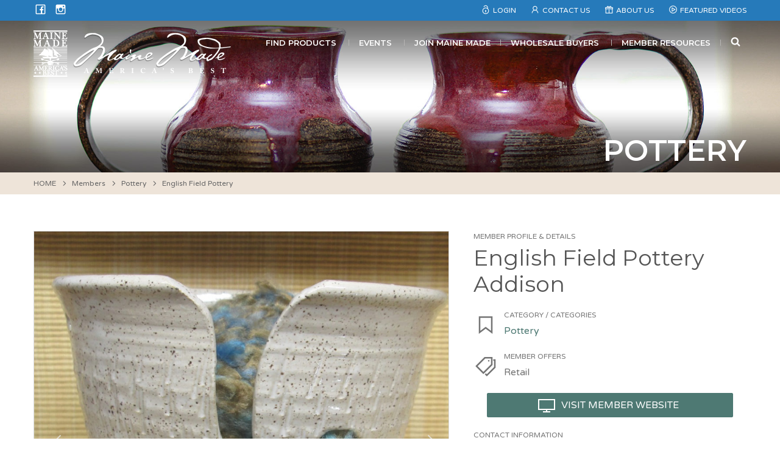

--- FILE ---
content_type: text/html; charset=UTF-8
request_url: https://www.mainemade.com/members/english-field-pottery/
body_size: 25063
content:
<!DOCTYPE html>
<!--[if (IE 8)&!(IEMobile)]><html lang="en-US" class="no-js lt-ie9"><![endif]-->
<!--[if gt IE 8]><!--> <html lang="en-US" class="no-js"><!--<![endif]-->
<head><meta charset="UTF-8"><script>if(navigator.userAgent.match(/MSIE|Internet Explorer/i)||navigator.userAgent.match(/Trident\/7\..*?rv:11/i)){var href=document.location.href;if(!href.match(/[?&]nowprocket/)){if(href.indexOf("?")==-1){if(href.indexOf("#")==-1){document.location.href=href+"?nowprocket=1"}else{document.location.href=href.replace("#","?nowprocket=1#")}}else{if(href.indexOf("#")==-1){document.location.href=href+"&nowprocket=1"}else{document.location.href=href.replace("#","&nowprocket=1#")}}}}</script><script>(()=>{class RocketLazyLoadScripts{constructor(){this.v="2.0.4",this.userEvents=["keydown","keyup","mousedown","mouseup","mousemove","mouseover","mouseout","touchmove","touchstart","touchend","touchcancel","wheel","click","dblclick","input"],this.attributeEvents=["onblur","onclick","oncontextmenu","ondblclick","onfocus","onmousedown","onmouseenter","onmouseleave","onmousemove","onmouseout","onmouseover","onmouseup","onmousewheel","onscroll","onsubmit"]}async t(){this.i(),this.o(),/iP(ad|hone)/.test(navigator.userAgent)&&this.h(),this.u(),this.l(this),this.m(),this.k(this),this.p(this),this._(),await Promise.all([this.R(),this.L()]),this.lastBreath=Date.now(),this.S(this),this.P(),this.D(),this.O(),this.M(),await this.C(this.delayedScripts.normal),await this.C(this.delayedScripts.defer),await this.C(this.delayedScripts.async),await this.T(),await this.F(),await this.j(),await this.A(),window.dispatchEvent(new Event("rocket-allScriptsLoaded")),this.everythingLoaded=!0,this.lastTouchEnd&&await new Promise(t=>setTimeout(t,500-Date.now()+this.lastTouchEnd)),this.I(),this.H(),this.U(),this.W()}i(){this.CSPIssue=sessionStorage.getItem("rocketCSPIssue"),document.addEventListener("securitypolicyviolation",t=>{this.CSPIssue||"script-src-elem"!==t.violatedDirective||"data"!==t.blockedURI||(this.CSPIssue=!0,sessionStorage.setItem("rocketCSPIssue",!0))},{isRocket:!0})}o(){window.addEventListener("pageshow",t=>{this.persisted=t.persisted,this.realWindowLoadedFired=!0},{isRocket:!0}),window.addEventListener("pagehide",()=>{this.onFirstUserAction=null},{isRocket:!0})}h(){let t;function e(e){t=e}window.addEventListener("touchstart",e,{isRocket:!0}),window.addEventListener("touchend",function i(o){o.changedTouches[0]&&t.changedTouches[0]&&Math.abs(o.changedTouches[0].pageX-t.changedTouches[0].pageX)<10&&Math.abs(o.changedTouches[0].pageY-t.changedTouches[0].pageY)<10&&o.timeStamp-t.timeStamp<200&&(window.removeEventListener("touchstart",e,{isRocket:!0}),window.removeEventListener("touchend",i,{isRocket:!0}),"INPUT"===o.target.tagName&&"text"===o.target.type||(o.target.dispatchEvent(new TouchEvent("touchend",{target:o.target,bubbles:!0})),o.target.dispatchEvent(new MouseEvent("mouseover",{target:o.target,bubbles:!0})),o.target.dispatchEvent(new PointerEvent("click",{target:o.target,bubbles:!0,cancelable:!0,detail:1,clientX:o.changedTouches[0].clientX,clientY:o.changedTouches[0].clientY})),event.preventDefault()))},{isRocket:!0})}q(t){this.userActionTriggered||("mousemove"!==t.type||this.firstMousemoveIgnored?"keyup"===t.type||"mouseover"===t.type||"mouseout"===t.type||(this.userActionTriggered=!0,this.onFirstUserAction&&this.onFirstUserAction()):this.firstMousemoveIgnored=!0),"click"===t.type&&t.preventDefault(),t.stopPropagation(),t.stopImmediatePropagation(),"touchstart"===this.lastEvent&&"touchend"===t.type&&(this.lastTouchEnd=Date.now()),"click"===t.type&&(this.lastTouchEnd=0),this.lastEvent=t.type,t.composedPath&&t.composedPath()[0].getRootNode()instanceof ShadowRoot&&(t.rocketTarget=t.composedPath()[0]),this.savedUserEvents.push(t)}u(){this.savedUserEvents=[],this.userEventHandler=this.q.bind(this),this.userEvents.forEach(t=>window.addEventListener(t,this.userEventHandler,{passive:!1,isRocket:!0})),document.addEventListener("visibilitychange",this.userEventHandler,{isRocket:!0})}U(){this.userEvents.forEach(t=>window.removeEventListener(t,this.userEventHandler,{passive:!1,isRocket:!0})),document.removeEventListener("visibilitychange",this.userEventHandler,{isRocket:!0}),this.savedUserEvents.forEach(t=>{(t.rocketTarget||t.target).dispatchEvent(new window[t.constructor.name](t.type,t))})}m(){const t="return false",e=Array.from(this.attributeEvents,t=>"data-rocket-"+t),i="["+this.attributeEvents.join("],[")+"]",o="[data-rocket-"+this.attributeEvents.join("],[data-rocket-")+"]",s=(e,i,o)=>{o&&o!==t&&(e.setAttribute("data-rocket-"+i,o),e["rocket"+i]=new Function("event",o),e.setAttribute(i,t))};new MutationObserver(t=>{for(const n of t)"attributes"===n.type&&(n.attributeName.startsWith("data-rocket-")||this.everythingLoaded?n.attributeName.startsWith("data-rocket-")&&this.everythingLoaded&&this.N(n.target,n.attributeName.substring(12)):s(n.target,n.attributeName,n.target.getAttribute(n.attributeName))),"childList"===n.type&&n.addedNodes.forEach(t=>{if(t.nodeType===Node.ELEMENT_NODE)if(this.everythingLoaded)for(const i of[t,...t.querySelectorAll(o)])for(const t of i.getAttributeNames())e.includes(t)&&this.N(i,t.substring(12));else for(const e of[t,...t.querySelectorAll(i)])for(const t of e.getAttributeNames())this.attributeEvents.includes(t)&&s(e,t,e.getAttribute(t))})}).observe(document,{subtree:!0,childList:!0,attributeFilter:[...this.attributeEvents,...e]})}I(){this.attributeEvents.forEach(t=>{document.querySelectorAll("[data-rocket-"+t+"]").forEach(e=>{this.N(e,t)})})}N(t,e){const i=t.getAttribute("data-rocket-"+e);i&&(t.setAttribute(e,i),t.removeAttribute("data-rocket-"+e))}k(t){Object.defineProperty(HTMLElement.prototype,"onclick",{get(){return this.rocketonclick||null},set(e){this.rocketonclick=e,this.setAttribute(t.everythingLoaded?"onclick":"data-rocket-onclick","this.rocketonclick(event)")}})}S(t){function e(e,i){let o=e[i];e[i]=null,Object.defineProperty(e,i,{get:()=>o,set(s){t.everythingLoaded?o=s:e["rocket"+i]=o=s}})}e(document,"onreadystatechange"),e(window,"onload"),e(window,"onpageshow");try{Object.defineProperty(document,"readyState",{get:()=>t.rocketReadyState,set(e){t.rocketReadyState=e},configurable:!0}),document.readyState="loading"}catch(t){console.log("WPRocket DJE readyState conflict, bypassing")}}l(t){this.originalAddEventListener=EventTarget.prototype.addEventListener,this.originalRemoveEventListener=EventTarget.prototype.removeEventListener,this.savedEventListeners=[],EventTarget.prototype.addEventListener=function(e,i,o){o&&o.isRocket||!t.B(e,this)&&!t.userEvents.includes(e)||t.B(e,this)&&!t.userActionTriggered||e.startsWith("rocket-")||t.everythingLoaded?t.originalAddEventListener.call(this,e,i,o):(t.savedEventListeners.push({target:this,remove:!1,type:e,func:i,options:o}),"mouseenter"!==e&&"mouseleave"!==e||t.originalAddEventListener.call(this,e,t.savedUserEvents.push,o))},EventTarget.prototype.removeEventListener=function(e,i,o){o&&o.isRocket||!t.B(e,this)&&!t.userEvents.includes(e)||t.B(e,this)&&!t.userActionTriggered||e.startsWith("rocket-")||t.everythingLoaded?t.originalRemoveEventListener.call(this,e,i,o):t.savedEventListeners.push({target:this,remove:!0,type:e,func:i,options:o})}}J(t,e){this.savedEventListeners=this.savedEventListeners.filter(i=>{let o=i.type,s=i.target||window;return e!==o||t!==s||(this.B(o,s)&&(i.type="rocket-"+o),this.$(i),!1)})}H(){EventTarget.prototype.addEventListener=this.originalAddEventListener,EventTarget.prototype.removeEventListener=this.originalRemoveEventListener,this.savedEventListeners.forEach(t=>this.$(t))}$(t){t.remove?this.originalRemoveEventListener.call(t.target,t.type,t.func,t.options):this.originalAddEventListener.call(t.target,t.type,t.func,t.options)}p(t){let e;function i(e){return t.everythingLoaded?e:e.split(" ").map(t=>"load"===t||t.startsWith("load.")?"rocket-jquery-load":t).join(" ")}function o(o){function s(e){const s=o.fn[e];o.fn[e]=o.fn.init.prototype[e]=function(){return this[0]===window&&t.userActionTriggered&&("string"==typeof arguments[0]||arguments[0]instanceof String?arguments[0]=i(arguments[0]):"object"==typeof arguments[0]&&Object.keys(arguments[0]).forEach(t=>{const e=arguments[0][t];delete arguments[0][t],arguments[0][i(t)]=e})),s.apply(this,arguments),this}}if(o&&o.fn&&!t.allJQueries.includes(o)){const e={DOMContentLoaded:[],"rocket-DOMContentLoaded":[]};for(const t in e)document.addEventListener(t,()=>{e[t].forEach(t=>t())},{isRocket:!0});o.fn.ready=o.fn.init.prototype.ready=function(i){function s(){parseInt(o.fn.jquery)>2?setTimeout(()=>i.bind(document)(o)):i.bind(document)(o)}return"function"==typeof i&&(t.realDomReadyFired?!t.userActionTriggered||t.fauxDomReadyFired?s():e["rocket-DOMContentLoaded"].push(s):e.DOMContentLoaded.push(s)),o([])},s("on"),s("one"),s("off"),t.allJQueries.push(o)}e=o}t.allJQueries=[],o(window.jQuery),Object.defineProperty(window,"jQuery",{get:()=>e,set(t){o(t)}})}P(){const t=new Map;document.write=document.writeln=function(e){const i=document.currentScript,o=document.createRange(),s=i.parentElement;let n=t.get(i);void 0===n&&(n=i.nextSibling,t.set(i,n));const c=document.createDocumentFragment();o.setStart(c,0),c.appendChild(o.createContextualFragment(e)),s.insertBefore(c,n)}}async R(){return new Promise(t=>{this.userActionTriggered?t():this.onFirstUserAction=t})}async L(){return new Promise(t=>{document.addEventListener("DOMContentLoaded",()=>{this.realDomReadyFired=!0,t()},{isRocket:!0})})}async j(){return this.realWindowLoadedFired?Promise.resolve():new Promise(t=>{window.addEventListener("load",t,{isRocket:!0})})}M(){this.pendingScripts=[];this.scriptsMutationObserver=new MutationObserver(t=>{for(const e of t)e.addedNodes.forEach(t=>{"SCRIPT"!==t.tagName||t.noModule||t.isWPRocket||this.pendingScripts.push({script:t,promise:new Promise(e=>{const i=()=>{const i=this.pendingScripts.findIndex(e=>e.script===t);i>=0&&this.pendingScripts.splice(i,1),e()};t.addEventListener("load",i,{isRocket:!0}),t.addEventListener("error",i,{isRocket:!0}),setTimeout(i,1e3)})})})}),this.scriptsMutationObserver.observe(document,{childList:!0,subtree:!0})}async F(){await this.X(),this.pendingScripts.length?(await this.pendingScripts[0].promise,await this.F()):this.scriptsMutationObserver.disconnect()}D(){this.delayedScripts={normal:[],async:[],defer:[]},document.querySelectorAll("script[type$=rocketlazyloadscript]").forEach(t=>{t.hasAttribute("data-rocket-src")?t.hasAttribute("async")&&!1!==t.async?this.delayedScripts.async.push(t):t.hasAttribute("defer")&&!1!==t.defer||"module"===t.getAttribute("data-rocket-type")?this.delayedScripts.defer.push(t):this.delayedScripts.normal.push(t):this.delayedScripts.normal.push(t)})}async _(){await this.L();let t=[];document.querySelectorAll("script[type$=rocketlazyloadscript][data-rocket-src]").forEach(e=>{let i=e.getAttribute("data-rocket-src");if(i&&!i.startsWith("data:")){i.startsWith("//")&&(i=location.protocol+i);try{const o=new URL(i).origin;o!==location.origin&&t.push({src:o,crossOrigin:e.crossOrigin||"module"===e.getAttribute("data-rocket-type")})}catch(t){}}}),t=[...new Map(t.map(t=>[JSON.stringify(t),t])).values()],this.Y(t,"preconnect")}async G(t){if(await this.K(),!0!==t.noModule||!("noModule"in HTMLScriptElement.prototype))return new Promise(e=>{let i;function o(){(i||t).setAttribute("data-rocket-status","executed"),e()}try{if(navigator.userAgent.includes("Firefox/")||""===navigator.vendor||this.CSPIssue)i=document.createElement("script"),[...t.attributes].forEach(t=>{let e=t.nodeName;"type"!==e&&("data-rocket-type"===e&&(e="type"),"data-rocket-src"===e&&(e="src"),i.setAttribute(e,t.nodeValue))}),t.text&&(i.text=t.text),t.nonce&&(i.nonce=t.nonce),i.hasAttribute("src")?(i.addEventListener("load",o,{isRocket:!0}),i.addEventListener("error",()=>{i.setAttribute("data-rocket-status","failed-network"),e()},{isRocket:!0}),setTimeout(()=>{i.isConnected||e()},1)):(i.text=t.text,o()),i.isWPRocket=!0,t.parentNode.replaceChild(i,t);else{const i=t.getAttribute("data-rocket-type"),s=t.getAttribute("data-rocket-src");i?(t.type=i,t.removeAttribute("data-rocket-type")):t.removeAttribute("type"),t.addEventListener("load",o,{isRocket:!0}),t.addEventListener("error",i=>{this.CSPIssue&&i.target.src.startsWith("data:")?(console.log("WPRocket: CSP fallback activated"),t.removeAttribute("src"),this.G(t).then(e)):(t.setAttribute("data-rocket-status","failed-network"),e())},{isRocket:!0}),s?(t.fetchPriority="high",t.removeAttribute("data-rocket-src"),t.src=s):t.src="data:text/javascript;base64,"+window.btoa(unescape(encodeURIComponent(t.text)))}}catch(i){t.setAttribute("data-rocket-status","failed-transform"),e()}});t.setAttribute("data-rocket-status","skipped")}async C(t){const e=t.shift();return e?(e.isConnected&&await this.G(e),this.C(t)):Promise.resolve()}O(){this.Y([...this.delayedScripts.normal,...this.delayedScripts.defer,...this.delayedScripts.async],"preload")}Y(t,e){this.trash=this.trash||[];let i=!0;var o=document.createDocumentFragment();t.forEach(t=>{const s=t.getAttribute&&t.getAttribute("data-rocket-src")||t.src;if(s&&!s.startsWith("data:")){const n=document.createElement("link");n.href=s,n.rel=e,"preconnect"!==e&&(n.as="script",n.fetchPriority=i?"high":"low"),t.getAttribute&&"module"===t.getAttribute("data-rocket-type")&&(n.crossOrigin=!0),t.crossOrigin&&(n.crossOrigin=t.crossOrigin),t.integrity&&(n.integrity=t.integrity),t.nonce&&(n.nonce=t.nonce),o.appendChild(n),this.trash.push(n),i=!1}}),document.head.appendChild(o)}W(){this.trash.forEach(t=>t.remove())}async T(){try{document.readyState="interactive"}catch(t){}this.fauxDomReadyFired=!0;try{await this.K(),this.J(document,"readystatechange"),document.dispatchEvent(new Event("rocket-readystatechange")),await this.K(),document.rocketonreadystatechange&&document.rocketonreadystatechange(),await this.K(),this.J(document,"DOMContentLoaded"),document.dispatchEvent(new Event("rocket-DOMContentLoaded")),await this.K(),this.J(window,"DOMContentLoaded"),window.dispatchEvent(new Event("rocket-DOMContentLoaded"))}catch(t){console.error(t)}}async A(){try{document.readyState="complete"}catch(t){}try{await this.K(),this.J(document,"readystatechange"),document.dispatchEvent(new Event("rocket-readystatechange")),await this.K(),document.rocketonreadystatechange&&document.rocketonreadystatechange(),await this.K(),this.J(window,"load"),window.dispatchEvent(new Event("rocket-load")),await this.K(),window.rocketonload&&window.rocketonload(),await this.K(),this.allJQueries.forEach(t=>t(window).trigger("rocket-jquery-load")),await this.K(),this.J(window,"pageshow");const t=new Event("rocket-pageshow");t.persisted=this.persisted,window.dispatchEvent(t),await this.K(),window.rocketonpageshow&&window.rocketonpageshow({persisted:this.persisted})}catch(t){console.error(t)}}async K(){Date.now()-this.lastBreath>45&&(await this.X(),this.lastBreath=Date.now())}async X(){return document.hidden?new Promise(t=>setTimeout(t)):new Promise(t=>requestAnimationFrame(t))}B(t,e){return e===document&&"readystatechange"===t||(e===document&&"DOMContentLoaded"===t||(e===window&&"DOMContentLoaded"===t||(e===window&&"load"===t||e===window&&"pageshow"===t)))}static run(){(new RocketLazyLoadScripts).t()}}RocketLazyLoadScripts.run()})();</script>

<meta name="viewport" content="width=device-width, initial-scale=1"/>
<link rel="profile" href="//gmpg.org/xfn/11">
<link rel="pingback" href="https://www.mainemade.com/xmlrpc.php">

<!--[if lt IE 9]>
<script type="text/javascript" src="//cdnjs.cloudflare.com/ajax/libs/html5shiv/3.7/html5shiv.min.js"></script>
<script type="text/javascript" src="//cdnjs.cloudflare.com/ajax/libs/html5shiv/3.7/html5shiv-printshiv.min.js"></script>
<![endif]-->

<title>English Field Pottery – Maine Made</title>
<link data-rocket-preload as="style" href="https://fonts.googleapis.com/css?family=Varela%20Round%7CMontserrat%3A400%2C600&#038;display=swap" rel="preload">
<link href="https://fonts.googleapis.com/css?family=Varela%20Round%7CMontserrat%3A400%2C600&#038;display=swap" media="print" onload="this.media=&#039;all&#039;" rel="stylesheet">
<noscript data-wpr-hosted-gf-parameters=""><link rel="stylesheet" href="https://fonts.googleapis.com/css?family=Varela%20Round%7CMontserrat%3A400%2C600&#038;display=swap"></noscript>

<!-- The SEO Framework by Sybre Waaijer -->
<link rel="canonical" href="https://www.mainemade.com/members/english-field-pottery/" />
<meta name="description" content="I had my first experience with pottery during my college years in Iowa. I majored in Art and Education and worked as a student assistant for the ceramics…" />
<meta property="og:type" content="article" />
<meta property="og:locale" content="en_US" />
<meta property="og:site_name" content="Maine Made" />
<meta property="og:title" content="English Field Pottery – Maine Made" />
<meta property="og:description" content="I had my first experience with pottery during my college years in Iowa. I majored in Art and Education and worked as a student assistant for the ceramics professor. I took a break in my school to…" />
<meta property="og:url" content="https://www.mainemade.com/members/english-field-pottery/" />
<meta property="og:image" content="https://www.mainemade.com/wp-content/uploads/2020/10/EF-2.jpg" />
<meta property="og:image:width" content="1080" />
<meta property="og:image:height" content="1080" />
<meta property="article:published_time" content="2020-10-02T20:30:46+00:00" />
<meta property="article:modified_time" content="2020-10-02T20:34:04+00:00" />
<meta property="article:author" content="https://www.facebook.com/MaineMade" />
<meta property="article:publisher" content="https://www.facebook.com/MaineMade" />
<meta name="twitter:card" content="summary_large_image" />
<meta name="twitter:title" content="English Field Pottery – Maine Made" />
<meta name="twitter:description" content="I had my first experience with pottery during my college years in Iowa. I majored in Art and Education and worked as a student assistant for the ceramics professor. I took a break in my school to…" />
<meta name="twitter:image" content="https://www.mainemade.com/wp-content/uploads/2020/10/EF-2.jpg" />
<meta name="google-site-verification" content="5fC-xpdhUQAEHx54v-hAzdslkdEQwcy5SdAMEqtuhP0" />
<script type="application/ld+json">{"@context":"https://schema.org","@graph":[{"@type":"WebSite","@id":"https://www.mainemade.com/#/schema/WebSite","url":"https://www.mainemade.com/","name":"Maine Made","description":"American's Best","inLanguage":"en-US","potentialAction":{"@type":"SearchAction","target":{"@type":"EntryPoint","urlTemplate":"https://www.mainemade.com/search/{search_term_string}/"},"query-input":"required name=search_term_string"},"publisher":{"@type":"Organization","@id":"https://www.mainemade.com/#/schema/Organization","name":"Maine Made","url":"https://www.mainemade.com/","sameAs":"https://www.facebook.com/MaineMade/","logo":{"@type":"ImageObject","url":"https://mainemade.com/wp-content/uploads/2018/03/mmadelogo_social.jpg","contentUrl":"https://mainemade.com/wp-content/uploads/2018/03/mmadelogo_social.jpg","width":200,"height":200}}},{"@type":"WebPage","@id":"https://www.mainemade.com/members/english-field-pottery/","url":"https://www.mainemade.com/members/english-field-pottery/","name":"English Field Pottery – Maine Made","description":"I had my first experience with pottery during my college years in Iowa. I majored in Art and Education and worked as a student assistant for the ceramics…","inLanguage":"en-US","isPartOf":{"@id":"https://www.mainemade.com/#/schema/WebSite"},"breadcrumb":{"@type":"BreadcrumbList","@id":"https://www.mainemade.com/#/schema/BreadcrumbList","itemListElement":[{"@type":"ListItem","position":1,"item":"https://www.mainemade.com/","name":"Maine Made"},{"@type":"ListItem","position":2,"item":"https://www.mainemade.com/mm_members_taxonomy/pottery/","name":"Category: Pottery"},{"@type":"ListItem","position":3,"name":"English Field Pottery"}]},"potentialAction":{"@type":"ReadAction","target":"https://www.mainemade.com/members/english-field-pottery/"},"datePublished":"2020-10-02T20:30:46+00:00","dateModified":"2020-10-02T20:34:04+00:00","author":{"@type":"Person","@id":"https://www.mainemade.com/#/schema/Person/3d0dfa08af8d35d67eb5cb139d6fce22","name":"Arthur Emerson","description":"English Field Pottery..."}}]}</script>
<!-- / The SEO Framework by Sybre Waaijer | 4.44ms meta | 0.50ms boot -->

<link rel='dns-prefetch' href='//www.mainemade.com' />
<link rel='dns-prefetch' href='//static.addtoany.com' />
<link rel='dns-prefetch' href='//maps.googleapis.com' />
<link rel='dns-prefetch' href='//stats.wp.com' />
<link rel='dns-prefetch' href='//fonts.googleapis.com' />
<link href='https://fonts.gstatic.com' crossorigin rel='preconnect' />
<link rel="alternate" type="application/rss+xml" title="Maine Made &raquo; Feed" href="https://www.mainemade.com/feed/" />
<link rel="alternate" type="application/rss+xml" title="Maine Made &raquo; Comments Feed" href="https://www.mainemade.com/comments/feed/" />
<link rel="alternate" title="oEmbed (JSON)" type="application/json+oembed" href="https://www.mainemade.com/wp-json/oembed/1.0/embed?url=https%3A%2F%2Fwww.mainemade.com%2Fmembers%2Fenglish-field-pottery%2F" />
<link rel="alternate" title="oEmbed (XML)" type="text/xml+oembed" href="https://www.mainemade.com/wp-json/oembed/1.0/embed?url=https%3A%2F%2Fwww.mainemade.com%2Fmembers%2Fenglish-field-pottery%2F&#038;format=xml" />
		<!-- This site uses the Google Analytics by MonsterInsights plugin v9.11.1 - Using Analytics tracking - https://www.monsterinsights.com/ -->
							<script type="rocketlazyloadscript" data-rocket-src="//www.googletagmanager.com/gtag/js?id=G-GM1BK98X0P"  data-cfasync="false" data-wpfc-render="false" data-rocket-type="text/javascript" async></script>
			<script type="rocketlazyloadscript" data-cfasync="false" data-wpfc-render="false" data-rocket-type="text/javascript">
				var mi_version = '9.11.1';
				var mi_track_user = true;
				var mi_no_track_reason = '';
								var MonsterInsightsDefaultLocations = {"page_location":"https:\/\/www.mainemade.com\/members\/english-field-pottery\/"};
								if ( typeof MonsterInsightsPrivacyGuardFilter === 'function' ) {
					var MonsterInsightsLocations = (typeof MonsterInsightsExcludeQuery === 'object') ? MonsterInsightsPrivacyGuardFilter( MonsterInsightsExcludeQuery ) : MonsterInsightsPrivacyGuardFilter( MonsterInsightsDefaultLocations );
				} else {
					var MonsterInsightsLocations = (typeof MonsterInsightsExcludeQuery === 'object') ? MonsterInsightsExcludeQuery : MonsterInsightsDefaultLocations;
				}

								var disableStrs = [
										'ga-disable-G-GM1BK98X0P',
									];

				/* Function to detect opted out users */
				function __gtagTrackerIsOptedOut() {
					for (var index = 0; index < disableStrs.length; index++) {
						if (document.cookie.indexOf(disableStrs[index] + '=true') > -1) {
							return true;
						}
					}

					return false;
				}

				/* Disable tracking if the opt-out cookie exists. */
				if (__gtagTrackerIsOptedOut()) {
					for (var index = 0; index < disableStrs.length; index++) {
						window[disableStrs[index]] = true;
					}
				}

				/* Opt-out function */
				function __gtagTrackerOptout() {
					for (var index = 0; index < disableStrs.length; index++) {
						document.cookie = disableStrs[index] + '=true; expires=Thu, 31 Dec 2099 23:59:59 UTC; path=/';
						window[disableStrs[index]] = true;
					}
				}

				if ('undefined' === typeof gaOptout) {
					function gaOptout() {
						__gtagTrackerOptout();
					}
				}
								window.dataLayer = window.dataLayer || [];

				window.MonsterInsightsDualTracker = {
					helpers: {},
					trackers: {},
				};
				if (mi_track_user) {
					function __gtagDataLayer() {
						dataLayer.push(arguments);
					}

					function __gtagTracker(type, name, parameters) {
						if (!parameters) {
							parameters = {};
						}

						if (parameters.send_to) {
							__gtagDataLayer.apply(null, arguments);
							return;
						}

						if (type === 'event') {
														parameters.send_to = monsterinsights_frontend.v4_id;
							var hookName = name;
							if (typeof parameters['event_category'] !== 'undefined') {
								hookName = parameters['event_category'] + ':' + name;
							}

							if (typeof MonsterInsightsDualTracker.trackers[hookName] !== 'undefined') {
								MonsterInsightsDualTracker.trackers[hookName](parameters);
							} else {
								__gtagDataLayer('event', name, parameters);
							}
							
						} else {
							__gtagDataLayer.apply(null, arguments);
						}
					}

					__gtagTracker('js', new Date());
					__gtagTracker('set', {
						'developer_id.dZGIzZG': true,
											});
					if ( MonsterInsightsLocations.page_location ) {
						__gtagTracker('set', MonsterInsightsLocations);
					}
										__gtagTracker('config', 'G-GM1BK98X0P', {"forceSSL":"true"} );
										window.gtag = __gtagTracker;										(function () {
						/* https://developers.google.com/analytics/devguides/collection/analyticsjs/ */
						/* ga and __gaTracker compatibility shim. */
						var noopfn = function () {
							return null;
						};
						var newtracker = function () {
							return new Tracker();
						};
						var Tracker = function () {
							return null;
						};
						var p = Tracker.prototype;
						p.get = noopfn;
						p.set = noopfn;
						p.send = function () {
							var args = Array.prototype.slice.call(arguments);
							args.unshift('send');
							__gaTracker.apply(null, args);
						};
						var __gaTracker = function () {
							var len = arguments.length;
							if (len === 0) {
								return;
							}
							var f = arguments[len - 1];
							if (typeof f !== 'object' || f === null || typeof f.hitCallback !== 'function') {
								if ('send' === arguments[0]) {
									var hitConverted, hitObject = false, action;
									if ('event' === arguments[1]) {
										if ('undefined' !== typeof arguments[3]) {
											hitObject = {
												'eventAction': arguments[3],
												'eventCategory': arguments[2],
												'eventLabel': arguments[4],
												'value': arguments[5] ? arguments[5] : 1,
											}
										}
									}
									if ('pageview' === arguments[1]) {
										if ('undefined' !== typeof arguments[2]) {
											hitObject = {
												'eventAction': 'page_view',
												'page_path': arguments[2],
											}
										}
									}
									if (typeof arguments[2] === 'object') {
										hitObject = arguments[2];
									}
									if (typeof arguments[5] === 'object') {
										Object.assign(hitObject, arguments[5]);
									}
									if ('undefined' !== typeof arguments[1].hitType) {
										hitObject = arguments[1];
										if ('pageview' === hitObject.hitType) {
											hitObject.eventAction = 'page_view';
										}
									}
									if (hitObject) {
										action = 'timing' === arguments[1].hitType ? 'timing_complete' : hitObject.eventAction;
										hitConverted = mapArgs(hitObject);
										__gtagTracker('event', action, hitConverted);
									}
								}
								return;
							}

							function mapArgs(args) {
								var arg, hit = {};
								var gaMap = {
									'eventCategory': 'event_category',
									'eventAction': 'event_action',
									'eventLabel': 'event_label',
									'eventValue': 'event_value',
									'nonInteraction': 'non_interaction',
									'timingCategory': 'event_category',
									'timingVar': 'name',
									'timingValue': 'value',
									'timingLabel': 'event_label',
									'page': 'page_path',
									'location': 'page_location',
									'title': 'page_title',
									'referrer' : 'page_referrer',
								};
								for (arg in args) {
																		if (!(!args.hasOwnProperty(arg) || !gaMap.hasOwnProperty(arg))) {
										hit[gaMap[arg]] = args[arg];
									} else {
										hit[arg] = args[arg];
									}
								}
								return hit;
							}

							try {
								f.hitCallback();
							} catch (ex) {
							}
						};
						__gaTracker.create = newtracker;
						__gaTracker.getByName = newtracker;
						__gaTracker.getAll = function () {
							return [];
						};
						__gaTracker.remove = noopfn;
						__gaTracker.loaded = true;
						window['__gaTracker'] = __gaTracker;
					})();
									} else {
										console.log("");
					(function () {
						function __gtagTracker() {
							return null;
						}

						window['__gtagTracker'] = __gtagTracker;
						window['gtag'] = __gtagTracker;
					})();
									}
			</script>
							<!-- / Google Analytics by MonsterInsights -->
		<style id='wp-img-auto-sizes-contain-inline-css' type='text/css'>
img:is([sizes=auto i],[sizes^="auto," i]){contain-intrinsic-size:3000px 1500px}
/*# sourceURL=wp-img-auto-sizes-contain-inline-css */
</style>
<style id='wp-emoji-styles-inline-css' type='text/css'>

	img.wp-smiley, img.emoji {
		display: inline !important;
		border: none !important;
		box-shadow: none !important;
		height: 1em !important;
		width: 1em !important;
		margin: 0 0.07em !important;
		vertical-align: -0.1em !important;
		background: none !important;
		padding: 0 !important;
	}
/*# sourceURL=wp-emoji-styles-inline-css */
</style>
<style id='wp-block-library-inline-css' type='text/css'>
:root{--wp-block-synced-color:#7a00df;--wp-block-synced-color--rgb:122,0,223;--wp-bound-block-color:var(--wp-block-synced-color);--wp-editor-canvas-background:#ddd;--wp-admin-theme-color:#007cba;--wp-admin-theme-color--rgb:0,124,186;--wp-admin-theme-color-darker-10:#006ba1;--wp-admin-theme-color-darker-10--rgb:0,107,160.5;--wp-admin-theme-color-darker-20:#005a87;--wp-admin-theme-color-darker-20--rgb:0,90,135;--wp-admin-border-width-focus:2px}@media (min-resolution:192dpi){:root{--wp-admin-border-width-focus:1.5px}}.wp-element-button{cursor:pointer}:root .has-very-light-gray-background-color{background-color:#eee}:root .has-very-dark-gray-background-color{background-color:#313131}:root .has-very-light-gray-color{color:#eee}:root .has-very-dark-gray-color{color:#313131}:root .has-vivid-green-cyan-to-vivid-cyan-blue-gradient-background{background:linear-gradient(135deg,#00d084,#0693e3)}:root .has-purple-crush-gradient-background{background:linear-gradient(135deg,#34e2e4,#4721fb 50%,#ab1dfe)}:root .has-hazy-dawn-gradient-background{background:linear-gradient(135deg,#faaca8,#dad0ec)}:root .has-subdued-olive-gradient-background{background:linear-gradient(135deg,#fafae1,#67a671)}:root .has-atomic-cream-gradient-background{background:linear-gradient(135deg,#fdd79a,#004a59)}:root .has-nightshade-gradient-background{background:linear-gradient(135deg,#330968,#31cdcf)}:root .has-midnight-gradient-background{background:linear-gradient(135deg,#020381,#2874fc)}:root{--wp--preset--font-size--normal:16px;--wp--preset--font-size--huge:42px}.has-regular-font-size{font-size:1em}.has-larger-font-size{font-size:2.625em}.has-normal-font-size{font-size:var(--wp--preset--font-size--normal)}.has-huge-font-size{font-size:var(--wp--preset--font-size--huge)}.has-text-align-center{text-align:center}.has-text-align-left{text-align:left}.has-text-align-right{text-align:right}.has-fit-text{white-space:nowrap!important}#end-resizable-editor-section{display:none}.aligncenter{clear:both}.items-justified-left{justify-content:flex-start}.items-justified-center{justify-content:center}.items-justified-right{justify-content:flex-end}.items-justified-space-between{justify-content:space-between}.screen-reader-text{border:0;clip-path:inset(50%);height:1px;margin:-1px;overflow:hidden;padding:0;position:absolute;width:1px;word-wrap:normal!important}.screen-reader-text:focus{background-color:#ddd;clip-path:none;color:#444;display:block;font-size:1em;height:auto;left:5px;line-height:normal;padding:15px 23px 14px;text-decoration:none;top:5px;width:auto;z-index:100000}html :where(.has-border-color){border-style:solid}html :where([style*=border-top-color]){border-top-style:solid}html :where([style*=border-right-color]){border-right-style:solid}html :where([style*=border-bottom-color]){border-bottom-style:solid}html :where([style*=border-left-color]){border-left-style:solid}html :where([style*=border-width]){border-style:solid}html :where([style*=border-top-width]){border-top-style:solid}html :where([style*=border-right-width]){border-right-style:solid}html :where([style*=border-bottom-width]){border-bottom-style:solid}html :where([style*=border-left-width]){border-left-style:solid}html :where(img[class*=wp-image-]){height:auto;max-width:100%}:where(figure){margin:0 0 1em}html :where(.is-position-sticky){--wp-admin--admin-bar--position-offset:var(--wp-admin--admin-bar--height,0px)}@media screen and (max-width:600px){html :where(.is-position-sticky){--wp-admin--admin-bar--position-offset:0px}}

/*# sourceURL=wp-block-library-inline-css */
</style><style id='global-styles-inline-css' type='text/css'>
:root{--wp--preset--aspect-ratio--square: 1;--wp--preset--aspect-ratio--4-3: 4/3;--wp--preset--aspect-ratio--3-4: 3/4;--wp--preset--aspect-ratio--3-2: 3/2;--wp--preset--aspect-ratio--2-3: 2/3;--wp--preset--aspect-ratio--16-9: 16/9;--wp--preset--aspect-ratio--9-16: 9/16;--wp--preset--color--black: #000000;--wp--preset--color--cyan-bluish-gray: #abb8c3;--wp--preset--color--white: #ffffff;--wp--preset--color--pale-pink: #f78da7;--wp--preset--color--vivid-red: #cf2e2e;--wp--preset--color--luminous-vivid-orange: #ff6900;--wp--preset--color--luminous-vivid-amber: #fcb900;--wp--preset--color--light-green-cyan: #7bdcb5;--wp--preset--color--vivid-green-cyan: #00d084;--wp--preset--color--pale-cyan-blue: #8ed1fc;--wp--preset--color--vivid-cyan-blue: #0693e3;--wp--preset--color--vivid-purple: #9b51e0;--wp--preset--gradient--vivid-cyan-blue-to-vivid-purple: linear-gradient(135deg,rgb(6,147,227) 0%,rgb(155,81,224) 100%);--wp--preset--gradient--light-green-cyan-to-vivid-green-cyan: linear-gradient(135deg,rgb(122,220,180) 0%,rgb(0,208,130) 100%);--wp--preset--gradient--luminous-vivid-amber-to-luminous-vivid-orange: linear-gradient(135deg,rgb(252,185,0) 0%,rgb(255,105,0) 100%);--wp--preset--gradient--luminous-vivid-orange-to-vivid-red: linear-gradient(135deg,rgb(255,105,0) 0%,rgb(207,46,46) 100%);--wp--preset--gradient--very-light-gray-to-cyan-bluish-gray: linear-gradient(135deg,rgb(238,238,238) 0%,rgb(169,184,195) 100%);--wp--preset--gradient--cool-to-warm-spectrum: linear-gradient(135deg,rgb(74,234,220) 0%,rgb(151,120,209) 20%,rgb(207,42,186) 40%,rgb(238,44,130) 60%,rgb(251,105,98) 80%,rgb(254,248,76) 100%);--wp--preset--gradient--blush-light-purple: linear-gradient(135deg,rgb(255,206,236) 0%,rgb(152,150,240) 100%);--wp--preset--gradient--blush-bordeaux: linear-gradient(135deg,rgb(254,205,165) 0%,rgb(254,45,45) 50%,rgb(107,0,62) 100%);--wp--preset--gradient--luminous-dusk: linear-gradient(135deg,rgb(255,203,112) 0%,rgb(199,81,192) 50%,rgb(65,88,208) 100%);--wp--preset--gradient--pale-ocean: linear-gradient(135deg,rgb(255,245,203) 0%,rgb(182,227,212) 50%,rgb(51,167,181) 100%);--wp--preset--gradient--electric-grass: linear-gradient(135deg,rgb(202,248,128) 0%,rgb(113,206,126) 100%);--wp--preset--gradient--midnight: linear-gradient(135deg,rgb(2,3,129) 0%,rgb(40,116,252) 100%);--wp--preset--font-size--small: 13px;--wp--preset--font-size--medium: 20px;--wp--preset--font-size--large: 36px;--wp--preset--font-size--x-large: 42px;--wp--preset--spacing--20: 0.44rem;--wp--preset--spacing--30: 0.67rem;--wp--preset--spacing--40: 1rem;--wp--preset--spacing--50: 1.5rem;--wp--preset--spacing--60: 2.25rem;--wp--preset--spacing--70: 3.38rem;--wp--preset--spacing--80: 5.06rem;--wp--preset--shadow--natural: 6px 6px 9px rgba(0, 0, 0, 0.2);--wp--preset--shadow--deep: 12px 12px 50px rgba(0, 0, 0, 0.4);--wp--preset--shadow--sharp: 6px 6px 0px rgba(0, 0, 0, 0.2);--wp--preset--shadow--outlined: 6px 6px 0px -3px rgb(255, 255, 255), 6px 6px rgb(0, 0, 0);--wp--preset--shadow--crisp: 6px 6px 0px rgb(0, 0, 0);}:where(.is-layout-flex){gap: 0.5em;}:where(.is-layout-grid){gap: 0.5em;}body .is-layout-flex{display: flex;}.is-layout-flex{flex-wrap: wrap;align-items: center;}.is-layout-flex > :is(*, div){margin: 0;}body .is-layout-grid{display: grid;}.is-layout-grid > :is(*, div){margin: 0;}:where(.wp-block-columns.is-layout-flex){gap: 2em;}:where(.wp-block-columns.is-layout-grid){gap: 2em;}:where(.wp-block-post-template.is-layout-flex){gap: 1.25em;}:where(.wp-block-post-template.is-layout-grid){gap: 1.25em;}.has-black-color{color: var(--wp--preset--color--black) !important;}.has-cyan-bluish-gray-color{color: var(--wp--preset--color--cyan-bluish-gray) !important;}.has-white-color{color: var(--wp--preset--color--white) !important;}.has-pale-pink-color{color: var(--wp--preset--color--pale-pink) !important;}.has-vivid-red-color{color: var(--wp--preset--color--vivid-red) !important;}.has-luminous-vivid-orange-color{color: var(--wp--preset--color--luminous-vivid-orange) !important;}.has-luminous-vivid-amber-color{color: var(--wp--preset--color--luminous-vivid-amber) !important;}.has-light-green-cyan-color{color: var(--wp--preset--color--light-green-cyan) !important;}.has-vivid-green-cyan-color{color: var(--wp--preset--color--vivid-green-cyan) !important;}.has-pale-cyan-blue-color{color: var(--wp--preset--color--pale-cyan-blue) !important;}.has-vivid-cyan-blue-color{color: var(--wp--preset--color--vivid-cyan-blue) !important;}.has-vivid-purple-color{color: var(--wp--preset--color--vivid-purple) !important;}.has-black-background-color{background-color: var(--wp--preset--color--black) !important;}.has-cyan-bluish-gray-background-color{background-color: var(--wp--preset--color--cyan-bluish-gray) !important;}.has-white-background-color{background-color: var(--wp--preset--color--white) !important;}.has-pale-pink-background-color{background-color: var(--wp--preset--color--pale-pink) !important;}.has-vivid-red-background-color{background-color: var(--wp--preset--color--vivid-red) !important;}.has-luminous-vivid-orange-background-color{background-color: var(--wp--preset--color--luminous-vivid-orange) !important;}.has-luminous-vivid-amber-background-color{background-color: var(--wp--preset--color--luminous-vivid-amber) !important;}.has-light-green-cyan-background-color{background-color: var(--wp--preset--color--light-green-cyan) !important;}.has-vivid-green-cyan-background-color{background-color: var(--wp--preset--color--vivid-green-cyan) !important;}.has-pale-cyan-blue-background-color{background-color: var(--wp--preset--color--pale-cyan-blue) !important;}.has-vivid-cyan-blue-background-color{background-color: var(--wp--preset--color--vivid-cyan-blue) !important;}.has-vivid-purple-background-color{background-color: var(--wp--preset--color--vivid-purple) !important;}.has-black-border-color{border-color: var(--wp--preset--color--black) !important;}.has-cyan-bluish-gray-border-color{border-color: var(--wp--preset--color--cyan-bluish-gray) !important;}.has-white-border-color{border-color: var(--wp--preset--color--white) !important;}.has-pale-pink-border-color{border-color: var(--wp--preset--color--pale-pink) !important;}.has-vivid-red-border-color{border-color: var(--wp--preset--color--vivid-red) !important;}.has-luminous-vivid-orange-border-color{border-color: var(--wp--preset--color--luminous-vivid-orange) !important;}.has-luminous-vivid-amber-border-color{border-color: var(--wp--preset--color--luminous-vivid-amber) !important;}.has-light-green-cyan-border-color{border-color: var(--wp--preset--color--light-green-cyan) !important;}.has-vivid-green-cyan-border-color{border-color: var(--wp--preset--color--vivid-green-cyan) !important;}.has-pale-cyan-blue-border-color{border-color: var(--wp--preset--color--pale-cyan-blue) !important;}.has-vivid-cyan-blue-border-color{border-color: var(--wp--preset--color--vivid-cyan-blue) !important;}.has-vivid-purple-border-color{border-color: var(--wp--preset--color--vivid-purple) !important;}.has-vivid-cyan-blue-to-vivid-purple-gradient-background{background: var(--wp--preset--gradient--vivid-cyan-blue-to-vivid-purple) !important;}.has-light-green-cyan-to-vivid-green-cyan-gradient-background{background: var(--wp--preset--gradient--light-green-cyan-to-vivid-green-cyan) !important;}.has-luminous-vivid-amber-to-luminous-vivid-orange-gradient-background{background: var(--wp--preset--gradient--luminous-vivid-amber-to-luminous-vivid-orange) !important;}.has-luminous-vivid-orange-to-vivid-red-gradient-background{background: var(--wp--preset--gradient--luminous-vivid-orange-to-vivid-red) !important;}.has-very-light-gray-to-cyan-bluish-gray-gradient-background{background: var(--wp--preset--gradient--very-light-gray-to-cyan-bluish-gray) !important;}.has-cool-to-warm-spectrum-gradient-background{background: var(--wp--preset--gradient--cool-to-warm-spectrum) !important;}.has-blush-light-purple-gradient-background{background: var(--wp--preset--gradient--blush-light-purple) !important;}.has-blush-bordeaux-gradient-background{background: var(--wp--preset--gradient--blush-bordeaux) !important;}.has-luminous-dusk-gradient-background{background: var(--wp--preset--gradient--luminous-dusk) !important;}.has-pale-ocean-gradient-background{background: var(--wp--preset--gradient--pale-ocean) !important;}.has-electric-grass-gradient-background{background: var(--wp--preset--gradient--electric-grass) !important;}.has-midnight-gradient-background{background: var(--wp--preset--gradient--midnight) !important;}.has-small-font-size{font-size: var(--wp--preset--font-size--small) !important;}.has-medium-font-size{font-size: var(--wp--preset--font-size--medium) !important;}.has-large-font-size{font-size: var(--wp--preset--font-size--large) !important;}.has-x-large-font-size{font-size: var(--wp--preset--font-size--x-large) !important;}
/*# sourceURL=global-styles-inline-css */
</style>

<style id='classic-theme-styles-inline-css' type='text/css'>
/*! This file is auto-generated */
.wp-block-button__link{color:#fff;background-color:#32373c;border-radius:9999px;box-shadow:none;text-decoration:none;padding:calc(.667em + 2px) calc(1.333em + 2px);font-size:1.125em}.wp-block-file__button{background:#32373c;color:#fff;text-decoration:none}
/*# sourceURL=/wp-includes/css/classic-themes.min.css */
</style>
<link data-minify="1" rel='stylesheet' id='mm-events-css' href='https://www.mainemade.com/wp-content/cache/min/1/wp-content/plugins/mm-events/public/css/mm-events-public.css?ver=1767976316' type='text/css' media='all' />
<link rel='stylesheet' id='mm-members-css' href='https://www.mainemade.com/wp-content/plugins/mm-members/public/css/mm-members-public.css?ver=1.0.0' type='text/css' media='all' />
<link data-minify="1" rel='stylesheet' id='mm-members-map-css' href='https://www.mainemade.com/wp-content/cache/min/1/wp-content/plugins/mm-members/public/css/mm-members-map.css?ver=1767976316' type='text/css' media='all' />
<link rel='stylesheet' id='mm-regions-css' href='https://www.mainemade.com/wp-content/plugins/mm-regions/public/css/mm-regions-public.css?ver=1.0.0' type='text/css' media='all' />
<link rel='stylesheet' id='mm-retailers-css' href='https://www.mainemade.com/wp-content/plugins/mm-retailers/public/css/mm-retailers-public.css?ver=1.0.0' type='text/css' media='all' />
<link rel='stylesheet' id='addtoany-css' href='https://www.mainemade.com/wp-content/plugins/add-to-any/addtoany.min.css?ver=1.16' type='text/css' media='all' />
<link data-minify="1" rel='stylesheet' id='scaffolding-stylesheet-css' href='https://www.mainemade.com/wp-content/cache/min/1/wp-content/themes/mainemade/css/style.css?ver=1767976319' type='text/css' media='all' />
<link data-minify="1" rel='stylesheet' id='scaffolding-font-awesome-css' href='https://www.mainemade.com/wp-content/cache/min/1/wp-content/themes/mainemade/libs/line-awesome/css/line-awesome-font-awesome.min.css?ver=1767976319' type='text/css' media='all' />


<link data-minify="1" rel='stylesheet' id='slick-css-css' href='https://www.mainemade.com/wp-content/cache/min/1/wp-content/themes/mainemade/js/slick/slick.css?ver=1767976319' type='text/css' media='all' />
<link data-minify="1" rel='stylesheet' id='slick-css-theme-css' href='https://www.mainemade.com/wp-content/cache/min/1/wp-content/themes/mainemade/js/slick/slick-theme.css?ver=1767976319' type='text/css' media='all' />
<script type="text/javascript" src="https://www.mainemade.com/wp-content/plugins/google-analytics-for-wordpress/assets/js/frontend-gtag.min.js?ver=9.11.1" id="monsterinsights-frontend-script-js" async="async" data-wp-strategy="async"></script>
<script data-cfasync="false" data-wpfc-render="false" type="text/javascript" id='monsterinsights-frontend-script-js-extra'>/* <![CDATA[ */
var monsterinsights_frontend = {"js_events_tracking":"true","download_extensions":"doc,pdf,ppt,zip,xls,docx,pptx,xlsx","inbound_paths":"[]","home_url":"https:\/\/www.mainemade.com","hash_tracking":"false","v4_id":"G-GM1BK98X0P"};/* ]]> */
</script>
<script type="text/javascript" id="addtoany-core-js-before">
/* <![CDATA[ */
window.a2a_config=window.a2a_config||{};a2a_config.callbacks=[];a2a_config.overlays=[];a2a_config.templates={};
a2a_config.icon_color="transparent,#bab4ad";

//# sourceURL=addtoany-core-js-before
/* ]]> */
</script>
<script type="rocketlazyloadscript" data-rocket-type="text/javascript" defer data-rocket-src="https://static.addtoany.com/menu/page.js" id="addtoany-core-js"></script>
<script type="text/javascript" src="https://www.mainemade.com/wp-includes/js/jquery/jquery.min.js?ver=3.7.1" id="jquery-core-js"></script>
<script type="text/javascript" src="https://www.mainemade.com/wp-includes/js/jquery/jquery-migrate.min.js?ver=3.4.1" id="jquery-migrate-js"></script>
<script type="text/javascript" defer src="https://www.mainemade.com/wp-content/plugins/add-to-any/addtoany.min.js?ver=1.1" id="addtoany-jquery-js"></script>
<script type="text/javascript" src="https://www.mainemade.com/wp-content/plugins/mm-events/public/js/mm-events-public.js?ver=1.0.0" id="mm-events-js"></script>
<script type="text/javascript" src="https://www.mainemade.com/wp-content/plugins/mm-members/public/js/mm-members-public.js?ver=1.0.0" id="mm-members-js"></script>
<script type="text/javascript" src="https://maps.googleapis.com/maps/api/js?key=AIzaSyBt3JVTPklEjcau975102p5n-txd1TG8uk&amp;ver=1.0.0" id="mm-members-googleapi-js"></script>
<script type="text/javascript" id="mm-members-map-js-extra">
/* <![CDATA[ */
var plugin_dir_url = "https://www.mainemade.com/wp-content/plugins/mm-members/public/";
//# sourceURL=mm-members-map-js-extra
/* ]]> */
</script>
<script type="text/javascript" src="https://www.mainemade.com/wp-content/plugins/mm-members/public/js/mm-members-map.js?ver=1.0.0" id="mm-members-map-js"></script>
<script type="text/javascript" src="https://www.mainemade.com/wp-content/plugins/mm-regions/public/js/mm-regions-public.js?ver=1.0.0" id="mm-regions-js"></script>
<script type="text/javascript" src="https://www.mainemade.com/wp-content/plugins/mm-retailers/public/js/mm-retailers-public.js?ver=1.0.0" id="mm-retailers-js"></script>
<link rel="https://api.w.org/" href="https://www.mainemade.com/wp-json/" />	<style>img#wpstats{display:none}</style>
			<style type="text/css">
		#banner {
			background-image: url( https://www.mainemade.com/wp-content/themes/mainemade/images/headers/default.jpg );
			-ms-behavior: url( https://www.mainemade.com/wp-content/themes/mainemade/includes/backgroundsize.min.htc );
		}
	</style>
	<link rel="icon" href="https://www.mainemade.com/wp-content/uploads/2018/03/favicon.png" sizes="32x32" />
<link rel="icon" href="https://www.mainemade.com/wp-content/uploads/2018/03/favicon.png" sizes="192x192" />
<link rel="apple-touch-icon" href="https://www.mainemade.com/wp-content/uploads/2018/03/favicon.png" />
<meta name="msapplication-TileImage" content="https://www.mainemade.com/wp-content/uploads/2018/03/favicon.png" />
<noscript><style id="rocket-lazyload-nojs-css">.rll-youtube-player, [data-lazy-src]{display:none !important;}</style></noscript>
<!-- Google Tag Manager -->
<script type="rocketlazyloadscript">(function(w,d,s,l,i){w[l]=w[l]||[];w[l].push({'gtm.start':
new Date().getTime(),event:'gtm.js'});var f=d.getElementsByTagName(s)[0],
j=d.createElement(s),dl=l!='dataLayer'?'&l='+l:'';j.async=true;j.src=
'https://www.googletagmanager.com/gtm.js?id='+i+dl;f.parentNode.insertBefore(j,f);
})(window,document,'script','dataLayer','GTM-M8G7W4J');</script>
<!-- End Google Tag Manager -->

<meta name="generator" content="WP Rocket 3.20.2" data-wpr-features="wpr_delay_js wpr_lazyload_images wpr_lazyload_iframes wpr_minify_css wpr_preload_links wpr_desktop" /></head>

<body class="wp-singular mm_members-template-default single single-mm_members postid-12134 wp-theme-mainemade">

	<div data-rocket-location-hash="398b9ed9234fb4b30da8098e9aca2edb" id="container">

		<a class="skip-link screen-reader-text" href="#content">Skip to content</a>


		<div data-rocket-location-hash="2655df9c264bf7199c6f7c2486bd8790" id="top-bar">
			<div data-rocket-location-hash="0c867d484ed478068b3ec7f589b2a6be" class="top-bar__inner wrap clearfix">
				<div class="social-media-accounts top-bar"><ul><li><a href="https://www.facebook.com/MaineMade/" target="_blank"  rel="noopener"><span class="screen-reader-text">Facebook</span><i class="fa fa-facebook-square"></i></a></li><li><a href="https://www.instagram.com/mainemade207/" target="_blank"  rel="noopener"><span class="screen-reader-text">Instagram</span><i class="fa fa-instagram"></i></a></li></ul></div>				<nav id="top-navigation" class="clearfix" role="navigation" aria-label="Top Navigation">
					<ul id="menu-top-bar" class="menu top-menu clearfix"><li class="icon__login menu-item-no-children menu-item"><a href="https://www.mainemade.com/member-resources/account-login/" title="Login">Login</a></li><li id="menu-item-186" class="icon__contact menu-item menu-item-type-post_type menu-item-object-page menu-item-no-children"><a title="Contact Us" href="https://www.mainemade.com/contact-us/">Contact Us</a></li>
<li id="menu-item-185" class="icon__about menu-item menu-item-type-post_type menu-item-object-page menu-item-no-children"><a title="About Us" href="https://www.mainemade.com/about-us/">About Us</a></li>
<li id="menu-item-12929" class="icon__video menu-item menu-item-type-post_type menu-item-object-page menu-item-no-children"><a title="Featured Videos" href="https://www.mainemade.com/featured-videos/">Featured Videos</a></li>
</ul>				</nav>
			</div>
		</div>

		<header data-rocket-location-hash="4781261f2c0c01f094b7aecae3294d3c" id="masthead" class="header hdr__basic-page-banner" role="banner"><div data-bg="https://www.mainemade.com/wp-content/uploads/2018/03/pottery_banner-1.jpg" data-rocket-location-hash="6bd00b4b86e951b232386254091e8dfa" class="hdr-banner-image content rocket-lazyload" style=""></div>
			<div data-rocket-location-hash="4a33248e18d58f5d3503528fe0e65419" id="inner-header" class="inner-header content wrap clearfix">

				<div id="logo" class="h1">
					<a href="https://www.mainemade.com/" rel="home" title="Maine Made">
						<img src="data:image/svg+xml,%3Csvg%20xmlns='http://www.w3.org/2000/svg'%20viewBox='0%200%20328%2076'%3E%3C/svg%3E" alt="Maine Made Logo" width="328" height="76" data-lazy-src="https://www.mainemade.com/wp-content/themes/mainemade/images/logo_2x.png" /><noscript><img src="https://www.mainemade.com/wp-content/themes/mainemade/images/logo_2x.png" alt="Maine Made Logo" width="328" height="76" /></noscript>
					</a>
				</div>
				<nav id="main-navigation" class="clearfix" role="navigation" aria-label="Primary Navigation">
					<ul id="menu-primary" class="menu main-menu wrap clearfix"><li id="menu-item-167" class="menu-item menu-item-type-post_type menu-item-object-page menu-item-has-children"><a title="Find Products" href="https://www.mainemade.com/products/">Find Products</a><a class="menu-button" title="Click to Open Menu"><i class="fa fa-chevron-right"></i></a>
<ul class="sub-menu menu-odd menu-depth-1"><li><a class="menu-back-button" title="Click to Go Back a Menu"><i class="fa fa-chevron-left"></i> Back</a></li>
	<li id="menu-item-339" class="menu-item menu-item-type-post_type menu-item-object-page menu-item-no-children"><a title="Advanced Search" href="https://www.mainemade.com/products/advanced-search/">Advanced Search</a></li>
	<li id="menu-item-341" class="menu-item menu-item-type-post_type menu-item-object-page menu-item-no-children"><a title="Products by Category" href="https://www.mainemade.com/products/products-by-category/">Products by Category</a></li>
	<li id="menu-item-342" class="menu-item menu-item-type-post_type menu-item-object-page menu-item-no-children"><a title="Products by Region" href="https://www.mainemade.com/products/products-by-region/">Products by Region</a></li>
	<li id="menu-item-5259" class="menu-item menu-item-type-post_type menu-item-object-page menu-item-no-children"><a title="Interactive Map" href="https://www.mainemade.com/products/interactive-map/">Interactive Map</a></li>
	<li id="menu-item-3485" class="menu-item menu-item-type-post_type menu-item-object-page menu-item-no-children"><a title="Our Certified Retailers" href="https://www.mainemade.com/our-retailers/">Our Certified Retailers</a></li>
</ul>
</li>
<li id="menu-item-82" class="menu-item menu-item-type-post_type menu-item-object-page menu-item-has-children"><a title="Events" href="https://www.mainemade.com/events/">Events</a><a class="menu-button" title="Click to Open Menu"><i class="fa fa-chevron-right"></i></a>
<ul class="sub-menu menu-odd menu-depth-1"><li><a class="menu-back-button" title="Click to Go Back a Menu"><i class="fa fa-chevron-left"></i> Back</a></li>
	<li id="menu-item-4182" class="menu-item menu-item-type-post_type menu-item-object-page menu-item-no-children"><a title="View Events" href="https://www.mainemade.com/events/">View Events</a></li>
	<li id="menu-item-4021" class="menu-item menu-item-type-post_type menu-item-object-page menu-item-no-children"><a title="Suggest An Event" href="https://www.mainemade.com/events/suggest-an-event/">Suggest An Event</a></li>
</ul>
</li>
<li id="menu-item-171" class="menu-item menu-item-type-post_type menu-item-object-page menu-item-no-children"><a title="Join Maine Made" href="https://www.mainemade.com/join-maine-made/">Join Maine Made</a></li>
<li id="menu-item-175" class="menu-item menu-item-type-post_type menu-item-object-page menu-item-has-children"><a title="Wholesale Buyers" href="https://www.mainemade.com/wholesale-buyers/">Wholesale Buyers</a><a class="menu-button" title="Click to Open Menu"><i class="fa fa-chevron-right"></i></a>
<ul class="sub-menu menu-odd menu-depth-1"><li><a class="menu-back-button" title="Click to Go Back a Menu"><i class="fa fa-chevron-left"></i> Back</a></li>
	<li id="menu-item-3514" class="menu-item menu-item-type-post_type menu-item-object-page menu-item-no-children"><a title="Wholesale Search" href="https://www.mainemade.com/wholesale-buyers/wholesale-search/">Wholesale Search</a></li>
	<li id="menu-item-4955" class="menu-item menu-item-type-post_type menu-item-object-page menu-item-no-children"><a title="My Buyer Favorites" href="https://www.mainemade.com/wholesale-buyers/buyer-favorites/">My Buyer Favorites</a></li>
	<li id="menu-item-3515" class="menu-item menu-item-type-post_type menu-item-object-page menu-item-no-children"><a title="Registration" href="https://www.mainemade.com/wholesale-buyers/registration/">Registration</a></li>
</ul>
</li>
<li id="menu-item-173" class="menu-item menu-item-type-post_type menu-item-object-page menu-item-no-children"><a title="Member Resources" href="https://www.mainemade.com/member-resources/">Member Resources</a></li>
<li class="menu-item menu-item-no-children search-item"><a href="#" class="search-toggle"><span class="screen-reader-text">Search</span></a><div class="search-container"><form role="search" method="get" class="search-form" action="https://www.mainemade.com/products/advanced-search/"><label><span class="screen-reader-text">Search for:</span><input type="search" class="search-field" placeholder="Search for Members…" value="" name="keywords" title="Search for Members:" /></label><input type="submit" class="search-submit" value="Search" /></form></div></li></ul>				</nav>
				<button id="mobile-menu-button"><span class="screen-reader-text">Menu</span></button>

			</div>

							<div data-rocket-location-hash="76d5d70bf7bbf4c49e9d89f50808544d" class="page-title-header content wrap clearfix">
					<h2 class="page-title">Pottery</h2>
				</div>
			
		</header>

					<div data-rocket-location-hash="68efc2fa00829071ecb97b158e5ed198" id="breadcrumbs">
				<nav aria-label="You Are Here:" role="navigation" class="inner-breadcrumbs wrap">
					<ul id="crumbs" class="breadcrumbs"><li class="item-home"><a class="bread-link bread-home" href="https://www.mainemade.com" title="HOME">HOME</a></li><li class="item-cat item-custom-post-type-mm_members"><a class="bread-cat bread-custom-post-type-mm_members" href="https://www.mainemade.com/products/advanced-search/" title="Members">Members</a></li><li class="item-cat item-cat-26 item-cat-pottery"><a class="bread-cat bread-cat-26 bread-cat-pottery" href="https://www.mainemade.com/products/advanced-search/?category=26" title="Pottery">Pottery</a></li><li class="item-current item-12134"><span class="bread-current bread-12134" title="English Field Pottery">English Field Pottery</span></li></ul>				</nav>
			</div>
		

				<!-- <div class="banner-wrap">
			<div id="banner">
				<div class="spacer"></div>
			</div>
		</div> -->

		<div data-rocket-location-hash="2e2c466f9d13efe8e5d76d7000cc782e" id="content">

			<div data-rocket-location-hash="f3279fa2dc2c22554d2096653c7936da" id="inner-content" class="wrap clearfix">

				
				<div class="row row-main">

					<div id="main" class="col-xs-12 no-sidebars clearfix" role="main">


<article id="post-12134" class="clearfix post-12134 mm_members type-mm_members status-publish has-post-thumbnail hentry mm_members_taxonomy-pottery" role="article" itemscope itemtype="http://schema.org/LocalBusiness">

	<section class="entry-content clearfix member-profile">

		<div class="member-profile__top">
			<div class="member-profile__top__images">
				<div class="member-profile__top__images__slider gallery">
					<div class="member-profile__top__images__slider__slide"><a href="https://www.mainemade.com/wp-content/uploads/2020/10/EF-2-950x950.jpg" itemprop="image"><img width="950" height="950" src="data:image/svg+xml,%3Csvg%20xmlns='http://www.w3.org/2000/svg'%20viewBox='0%200%20950%20950'%3E%3C/svg%3E" class="attachment-mm-member-image size-mm-member-image" alt="" decoding="async" fetchpriority="high" data-lazy-srcset="https://www.mainemade.com/wp-content/uploads/2020/10/EF-2-950x950.jpg 950w, https://www.mainemade.com/wp-content/uploads/2020/10/EF-2-300x300.jpg 300w, https://www.mainemade.com/wp-content/uploads/2020/10/EF-2-1024x1024.jpg 1024w, https://www.mainemade.com/wp-content/uploads/2020/10/EF-2-150x150.jpg 150w, https://www.mainemade.com/wp-content/uploads/2020/10/EF-2-768x768.jpg 768w, https://www.mainemade.com/wp-content/uploads/2020/10/EF-2-500x500.jpg 500w, https://www.mainemade.com/wp-content/uploads/2020/10/EF-2.jpg 1080w" data-lazy-sizes="(max-width: 950px) 100vw, 950px" data-lazy-src="https://www.mainemade.com/wp-content/uploads/2020/10/EF-2-950x950.jpg" /><noscript><img width="950" height="950" src="https://www.mainemade.com/wp-content/uploads/2020/10/EF-2-950x950.jpg" class="attachment-mm-member-image size-mm-member-image" alt="" decoding="async" fetchpriority="high" srcset="https://www.mainemade.com/wp-content/uploads/2020/10/EF-2-950x950.jpg 950w, https://www.mainemade.com/wp-content/uploads/2020/10/EF-2-300x300.jpg 300w, https://www.mainemade.com/wp-content/uploads/2020/10/EF-2-1024x1024.jpg 1024w, https://www.mainemade.com/wp-content/uploads/2020/10/EF-2-150x150.jpg 150w, https://www.mainemade.com/wp-content/uploads/2020/10/EF-2-768x768.jpg 768w, https://www.mainemade.com/wp-content/uploads/2020/10/EF-2-500x500.jpg 500w, https://www.mainemade.com/wp-content/uploads/2020/10/EF-2.jpg 1080w" sizes="(max-width: 950px) 100vw, 950px" /></noscript></a></div><div class="member-profile__top__images__slider__slide"><a href="https://www.mainemade.com/wp-content/uploads/2020/10/EF-3-950x950.jpg" itemprop="image"><img width="950" height="950" src="data:image/svg+xml,%3Csvg%20xmlns='http://www.w3.org/2000/svg'%20viewBox='0%200%20950%20950'%3E%3C/svg%3E" class="attachment-mm-member-image size-mm-member-image" alt="" decoding="async" data-lazy-srcset="https://www.mainemade.com/wp-content/uploads/2020/10/EF-3-950x950.jpg 950w, https://www.mainemade.com/wp-content/uploads/2020/10/EF-3-300x300.jpg 300w, https://www.mainemade.com/wp-content/uploads/2020/10/EF-3-1024x1024.jpg 1024w, https://www.mainemade.com/wp-content/uploads/2020/10/EF-3-150x150.jpg 150w, https://www.mainemade.com/wp-content/uploads/2020/10/EF-3-768x768.jpg 768w, https://www.mainemade.com/wp-content/uploads/2020/10/EF-3-500x500.jpg 500w, https://www.mainemade.com/wp-content/uploads/2020/10/EF-3.jpg 1080w" data-lazy-sizes="(max-width: 950px) 100vw, 950px" data-lazy-src="https://www.mainemade.com/wp-content/uploads/2020/10/EF-3-950x950.jpg" /><noscript><img width="950" height="950" src="https://www.mainemade.com/wp-content/uploads/2020/10/EF-3-950x950.jpg" class="attachment-mm-member-image size-mm-member-image" alt="" decoding="async" srcset="https://www.mainemade.com/wp-content/uploads/2020/10/EF-3-950x950.jpg 950w, https://www.mainemade.com/wp-content/uploads/2020/10/EF-3-300x300.jpg 300w, https://www.mainemade.com/wp-content/uploads/2020/10/EF-3-1024x1024.jpg 1024w, https://www.mainemade.com/wp-content/uploads/2020/10/EF-3-150x150.jpg 150w, https://www.mainemade.com/wp-content/uploads/2020/10/EF-3-768x768.jpg 768w, https://www.mainemade.com/wp-content/uploads/2020/10/EF-3-500x500.jpg 500w, https://www.mainemade.com/wp-content/uploads/2020/10/EF-3.jpg 1080w" sizes="(max-width: 950px) 100vw, 950px" /></noscript></a></div><div class="member-profile__top__images__slider__slide"><a href="https://www.mainemade.com/wp-content/uploads/2020/10/EF-4-950x950.jpg" itemprop="image"><img width="950" height="950" src="data:image/svg+xml,%3Csvg%20xmlns='http://www.w3.org/2000/svg'%20viewBox='0%200%20950%20950'%3E%3C/svg%3E" class="attachment-mm-member-image size-mm-member-image" alt="" decoding="async" data-lazy-srcset="https://www.mainemade.com/wp-content/uploads/2020/10/EF-4-950x950.jpg 950w, https://www.mainemade.com/wp-content/uploads/2020/10/EF-4-300x300.jpg 300w, https://www.mainemade.com/wp-content/uploads/2020/10/EF-4-1024x1024.jpg 1024w, https://www.mainemade.com/wp-content/uploads/2020/10/EF-4-150x150.jpg 150w, https://www.mainemade.com/wp-content/uploads/2020/10/EF-4-768x768.jpg 768w, https://www.mainemade.com/wp-content/uploads/2020/10/EF-4-500x500.jpg 500w, https://www.mainemade.com/wp-content/uploads/2020/10/EF-4.jpg 1080w" data-lazy-sizes="(max-width: 950px) 100vw, 950px" data-lazy-src="https://www.mainemade.com/wp-content/uploads/2020/10/EF-4-950x950.jpg" /><noscript><img width="950" height="950" src="https://www.mainemade.com/wp-content/uploads/2020/10/EF-4-950x950.jpg" class="attachment-mm-member-image size-mm-member-image" alt="" decoding="async" srcset="https://www.mainemade.com/wp-content/uploads/2020/10/EF-4-950x950.jpg 950w, https://www.mainemade.com/wp-content/uploads/2020/10/EF-4-300x300.jpg 300w, https://www.mainemade.com/wp-content/uploads/2020/10/EF-4-1024x1024.jpg 1024w, https://www.mainemade.com/wp-content/uploads/2020/10/EF-4-150x150.jpg 150w, https://www.mainemade.com/wp-content/uploads/2020/10/EF-4-768x768.jpg 768w, https://www.mainemade.com/wp-content/uploads/2020/10/EF-4-500x500.jpg 500w, https://www.mainemade.com/wp-content/uploads/2020/10/EF-4.jpg 1080w" sizes="(max-width: 950px) 100vw, 950px" /></noscript></a></div><div class="member-profile__top__images__slider__slide"><a href="https://www.mainemade.com/wp-content/uploads/2020/10/EF-950x950.jpg" itemprop="image"><img width="950" height="950" src="data:image/svg+xml,%3Csvg%20xmlns='http://www.w3.org/2000/svg'%20viewBox='0%200%20950%20950'%3E%3C/svg%3E" class="attachment-mm-member-image size-mm-member-image" alt="" decoding="async" data-lazy-srcset="https://www.mainemade.com/wp-content/uploads/2020/10/EF-950x950.jpg 950w, https://www.mainemade.com/wp-content/uploads/2020/10/EF-300x300.jpg 300w, https://www.mainemade.com/wp-content/uploads/2020/10/EF-1024x1024.jpg 1024w, https://www.mainemade.com/wp-content/uploads/2020/10/EF-150x150.jpg 150w, https://www.mainemade.com/wp-content/uploads/2020/10/EF-768x768.jpg 768w, https://www.mainemade.com/wp-content/uploads/2020/10/EF-500x500.jpg 500w, https://www.mainemade.com/wp-content/uploads/2020/10/EF.jpg 1080w" data-lazy-sizes="(max-width: 950px) 100vw, 950px" data-lazy-src="https://www.mainemade.com/wp-content/uploads/2020/10/EF-950x950.jpg" /><noscript><img width="950" height="950" src="https://www.mainemade.com/wp-content/uploads/2020/10/EF-950x950.jpg" class="attachment-mm-member-image size-mm-member-image" alt="" decoding="async" srcset="https://www.mainemade.com/wp-content/uploads/2020/10/EF-950x950.jpg 950w, https://www.mainemade.com/wp-content/uploads/2020/10/EF-300x300.jpg 300w, https://www.mainemade.com/wp-content/uploads/2020/10/EF-1024x1024.jpg 1024w, https://www.mainemade.com/wp-content/uploads/2020/10/EF-150x150.jpg 150w, https://www.mainemade.com/wp-content/uploads/2020/10/EF-768x768.jpg 768w, https://www.mainemade.com/wp-content/uploads/2020/10/EF-500x500.jpg 500w, https://www.mainemade.com/wp-content/uploads/2020/10/EF.jpg 1080w" sizes="(max-width: 950px) 100vw, 950px" /></noscript></a></div>				</div>
				<div class="member-profile__top__images__nav">
					<div class="member-profile__top__images__nav__slide"><img width="950" height="950" src="data:image/svg+xml,%3Csvg%20xmlns='http://www.w3.org/2000/svg'%20viewBox='0%200%20950%20950'%3E%3C/svg%3E" class="attachment-mm-member-image size-mm-member-image" alt="" decoding="async" data-lazy-srcset="https://www.mainemade.com/wp-content/uploads/2020/10/EF-2-950x950.jpg 950w, https://www.mainemade.com/wp-content/uploads/2020/10/EF-2-300x300.jpg 300w, https://www.mainemade.com/wp-content/uploads/2020/10/EF-2-1024x1024.jpg 1024w, https://www.mainemade.com/wp-content/uploads/2020/10/EF-2-150x150.jpg 150w, https://www.mainemade.com/wp-content/uploads/2020/10/EF-2-768x768.jpg 768w, https://www.mainemade.com/wp-content/uploads/2020/10/EF-2-500x500.jpg 500w, https://www.mainemade.com/wp-content/uploads/2020/10/EF-2.jpg 1080w" data-lazy-sizes="(max-width: 950px) 100vw, 950px" data-lazy-src="https://www.mainemade.com/wp-content/uploads/2020/10/EF-2-950x950.jpg" /><noscript><img width="950" height="950" src="https://www.mainemade.com/wp-content/uploads/2020/10/EF-2-950x950.jpg" class="attachment-mm-member-image size-mm-member-image" alt="" decoding="async" srcset="https://www.mainemade.com/wp-content/uploads/2020/10/EF-2-950x950.jpg 950w, https://www.mainemade.com/wp-content/uploads/2020/10/EF-2-300x300.jpg 300w, https://www.mainemade.com/wp-content/uploads/2020/10/EF-2-1024x1024.jpg 1024w, https://www.mainemade.com/wp-content/uploads/2020/10/EF-2-150x150.jpg 150w, https://www.mainemade.com/wp-content/uploads/2020/10/EF-2-768x768.jpg 768w, https://www.mainemade.com/wp-content/uploads/2020/10/EF-2-500x500.jpg 500w, https://www.mainemade.com/wp-content/uploads/2020/10/EF-2.jpg 1080w" sizes="(max-width: 950px) 100vw, 950px" /></noscript></div><div class="member-profile__top__images__nav__slide"><img width="950" height="950" src="data:image/svg+xml,%3Csvg%20xmlns='http://www.w3.org/2000/svg'%20viewBox='0%200%20950%20950'%3E%3C/svg%3E" class="attachment-mm-member-image size-mm-member-image" alt="" decoding="async" data-lazy-srcset="https://www.mainemade.com/wp-content/uploads/2020/10/EF-3-950x950.jpg 950w, https://www.mainemade.com/wp-content/uploads/2020/10/EF-3-300x300.jpg 300w, https://www.mainemade.com/wp-content/uploads/2020/10/EF-3-1024x1024.jpg 1024w, https://www.mainemade.com/wp-content/uploads/2020/10/EF-3-150x150.jpg 150w, https://www.mainemade.com/wp-content/uploads/2020/10/EF-3-768x768.jpg 768w, https://www.mainemade.com/wp-content/uploads/2020/10/EF-3-500x500.jpg 500w, https://www.mainemade.com/wp-content/uploads/2020/10/EF-3.jpg 1080w" data-lazy-sizes="(max-width: 950px) 100vw, 950px" data-lazy-src="https://www.mainemade.com/wp-content/uploads/2020/10/EF-3-950x950.jpg" /><noscript><img width="950" height="950" src="https://www.mainemade.com/wp-content/uploads/2020/10/EF-3-950x950.jpg" class="attachment-mm-member-image size-mm-member-image" alt="" decoding="async" srcset="https://www.mainemade.com/wp-content/uploads/2020/10/EF-3-950x950.jpg 950w, https://www.mainemade.com/wp-content/uploads/2020/10/EF-3-300x300.jpg 300w, https://www.mainemade.com/wp-content/uploads/2020/10/EF-3-1024x1024.jpg 1024w, https://www.mainemade.com/wp-content/uploads/2020/10/EF-3-150x150.jpg 150w, https://www.mainemade.com/wp-content/uploads/2020/10/EF-3-768x768.jpg 768w, https://www.mainemade.com/wp-content/uploads/2020/10/EF-3-500x500.jpg 500w, https://www.mainemade.com/wp-content/uploads/2020/10/EF-3.jpg 1080w" sizes="(max-width: 950px) 100vw, 950px" /></noscript></div><div class="member-profile__top__images__nav__slide"><img width="950" height="950" src="data:image/svg+xml,%3Csvg%20xmlns='http://www.w3.org/2000/svg'%20viewBox='0%200%20950%20950'%3E%3C/svg%3E" class="attachment-mm-member-image size-mm-member-image" alt="" decoding="async" data-lazy-srcset="https://www.mainemade.com/wp-content/uploads/2020/10/EF-4-950x950.jpg 950w, https://www.mainemade.com/wp-content/uploads/2020/10/EF-4-300x300.jpg 300w, https://www.mainemade.com/wp-content/uploads/2020/10/EF-4-1024x1024.jpg 1024w, https://www.mainemade.com/wp-content/uploads/2020/10/EF-4-150x150.jpg 150w, https://www.mainemade.com/wp-content/uploads/2020/10/EF-4-768x768.jpg 768w, https://www.mainemade.com/wp-content/uploads/2020/10/EF-4-500x500.jpg 500w, https://www.mainemade.com/wp-content/uploads/2020/10/EF-4.jpg 1080w" data-lazy-sizes="(max-width: 950px) 100vw, 950px" data-lazy-src="https://www.mainemade.com/wp-content/uploads/2020/10/EF-4-950x950.jpg" /><noscript><img width="950" height="950" src="https://www.mainemade.com/wp-content/uploads/2020/10/EF-4-950x950.jpg" class="attachment-mm-member-image size-mm-member-image" alt="" decoding="async" srcset="https://www.mainemade.com/wp-content/uploads/2020/10/EF-4-950x950.jpg 950w, https://www.mainemade.com/wp-content/uploads/2020/10/EF-4-300x300.jpg 300w, https://www.mainemade.com/wp-content/uploads/2020/10/EF-4-1024x1024.jpg 1024w, https://www.mainemade.com/wp-content/uploads/2020/10/EF-4-150x150.jpg 150w, https://www.mainemade.com/wp-content/uploads/2020/10/EF-4-768x768.jpg 768w, https://www.mainemade.com/wp-content/uploads/2020/10/EF-4-500x500.jpg 500w, https://www.mainemade.com/wp-content/uploads/2020/10/EF-4.jpg 1080w" sizes="(max-width: 950px) 100vw, 950px" /></noscript></div><div class="member-profile__top__images__nav__slide"><img width="950" height="950" src="data:image/svg+xml,%3Csvg%20xmlns='http://www.w3.org/2000/svg'%20viewBox='0%200%20950%20950'%3E%3C/svg%3E" class="attachment-mm-member-image size-mm-member-image" alt="" decoding="async" data-lazy-srcset="https://www.mainemade.com/wp-content/uploads/2020/10/EF-950x950.jpg 950w, https://www.mainemade.com/wp-content/uploads/2020/10/EF-300x300.jpg 300w, https://www.mainemade.com/wp-content/uploads/2020/10/EF-1024x1024.jpg 1024w, https://www.mainemade.com/wp-content/uploads/2020/10/EF-150x150.jpg 150w, https://www.mainemade.com/wp-content/uploads/2020/10/EF-768x768.jpg 768w, https://www.mainemade.com/wp-content/uploads/2020/10/EF-500x500.jpg 500w, https://www.mainemade.com/wp-content/uploads/2020/10/EF.jpg 1080w" data-lazy-sizes="(max-width: 950px) 100vw, 950px" data-lazy-src="https://www.mainemade.com/wp-content/uploads/2020/10/EF-950x950.jpg" /><noscript><img width="950" height="950" src="https://www.mainemade.com/wp-content/uploads/2020/10/EF-950x950.jpg" class="attachment-mm-member-image size-mm-member-image" alt="" decoding="async" srcset="https://www.mainemade.com/wp-content/uploads/2020/10/EF-950x950.jpg 950w, https://www.mainemade.com/wp-content/uploads/2020/10/EF-300x300.jpg 300w, https://www.mainemade.com/wp-content/uploads/2020/10/EF-1024x1024.jpg 1024w, https://www.mainemade.com/wp-content/uploads/2020/10/EF-150x150.jpg 150w, https://www.mainemade.com/wp-content/uploads/2020/10/EF-768x768.jpg 768w, https://www.mainemade.com/wp-content/uploads/2020/10/EF-500x500.jpg 500w, https://www.mainemade.com/wp-content/uploads/2020/10/EF.jpg 1080w" sizes="(max-width: 950px) 100vw, 950px" /></noscript></div>				</div>
			</div>
			<div class="member-profile__top__info">
				<div class="member-profile__top__info__title">
					<label>Member Profile & Details</label>
					<h1>
						<span itemprop="name">English Field Pottery</span><br />
						Addison					</h1>
				</div>
				<div class="member-profile__top__info__categories">
					<label>Category / Categories</label>
					<ul>
					<li><a href="https://www.mainemade.com/products/advanced-search/?category=26">Pottery</a></li>					</ul>
				</div>

									<div class="member-profile__top__info__vendor">
						<label>Member Offers</label>
						<ul>
						<li>Retail</li>						</ul>
					</div>
				
									<div class="member-profile__top__info__website">
						<a href="http://www.englishfieldpottery.com" target="_blank">Visit Member Website</a>
					</div>
				
				
								<div class="member-profile__top__info__contact">
					<label>Contact Information</label>

											<div class="member-profile__top__info__contact__address">
							<p>ADDRESS:</p>
							<span itemprop="address"><p>251 Masons Bay Road</p><p>Addison, ME 04606</p></span>
						</div>
																<div class="member-profile__top__info__contact__hours">
							<p>HOURS OF OPERATION:</p>
							<span itemprop="openingHours"><p>By Appointment</p>
</span>
						</div>
																<div class="member-profile__top__info__contact__phone">
							<p>CALL: <span itemprop="telephone"><a href="tel:2075987655" class="phone">(207) 598-7655</a></span></p>
						</div>
										<div class="member-profile__top__info__contact__email">
						<p>EMAIL: <a href="mailto:englishfieldpottery@gmail.com" itemprop="email">englishfieldpottery@gmail.com</a></p>
					</div>
				</div>

													</div>
		</div>

		<div class="member-profile__tabs tabs">
			<ul class="tabs__nav">
				<li><a rel="tab-1" href="#">Member Snapshot</a></li>
													<li><a rel="tab-3" href="#">Where To Purchase</a></li>
							</ul>
			<div class="tabs__content">
				<div rel="tab-1" class="tabs__content__pane" itemprop="description">
					<h3>Overview</h3>
					<p>I had my first experience with pottery during my college years in Iowa. I majored in Art and Education and worked as a student assistant for the ceramics professor. I took a break in my school to serve 4 years in the US Army. After the years in the Army I finished my teaching degree and returned to the Army to work in their Arts and Crafts Program. I directed crafts shop in the US, Germany and Korea. My dream has always been to have my own studio and produce my line of pottery. I totally enjoy my work with clay and continually look forward to each finished piece of pottery. I do not consider myself a production potter but I do complete over 200 pieces a week. The opportunity that I have to show/sell my pottery has been a joy to me. I enjoy talking to the customer about what inspired a certain piece of pottery, I also welcome input for improvements and new pottery needed. I often do special orders for customers when they do not see what they want in my booth. I try to get to know all potters at show I attend and if I do not have what someone wants I will direct them to another potter.<br />
I enjoy visiting established potters in my area, I often learn more in an hour than a semester in college. I am looking forward to offering classes in my studio in the future, I find a great interest in people wanting to learn.<br />
I have waited until I retired to start my studio but often wonder what could have been if I has started right out of college.</p>
				</div>

				
									<div rel="tab-3" class="tabs__content__pane">
						<h4>Our Products Are Available At The Locations Below</h4>
						<p>Not so Empty Nest - Bangor, ME<br />
Machias River General Store - Machias, ME<br />
Mainely Coffee - Millinocket, ME<br />
Furniture, Mattresses &amp; More - Bangor, ME</p>
											</div>
							</div>

		</div>

		<div class="member-profile__share">
			<h3>Share This Member Profile</h3>
			<div class="addtoany_shortcode"><div class="a2a_kit a2a_kit_size_30 addtoany_list" data-a2a-url="https://www.mainemade.com/members/english-field-pottery/" data-a2a-title="English Field Pottery"><a class="a2a_button_facebook" href="https://www.addtoany.com/add_to/facebook?linkurl=https%3A%2F%2Fwww.mainemade.com%2Fmembers%2Fenglish-field-pottery%2F&amp;linkname=English%20Field%20Pottery" title="Facebook" rel="nofollow noopener" target="_blank"></a><a class="a2a_button_twitter" href="https://www.addtoany.com/add_to/twitter?linkurl=https%3A%2F%2Fwww.mainemade.com%2Fmembers%2Fenglish-field-pottery%2F&amp;linkname=English%20Field%20Pottery" title="Twitter" rel="nofollow noopener" target="_blank"></a><a class="a2a_button_pinterest" href="https://www.addtoany.com/add_to/pinterest?linkurl=https%3A%2F%2Fwww.mainemade.com%2Fmembers%2Fenglish-field-pottery%2F&amp;linkname=English%20Field%20Pottery" title="Pinterest" rel="nofollow noopener" target="_blank"></a><a class="a2a_button_linkedin" href="https://www.addtoany.com/add_to/linkedin?linkurl=https%3A%2F%2Fwww.mainemade.com%2Fmembers%2Fenglish-field-pottery%2F&amp;linkname=English%20Field%20Pottery" title="LinkedIn" rel="nofollow noopener" target="_blank"></a><a class="a2a_button_reddit" href="https://www.addtoany.com/add_to/reddit?linkurl=https%3A%2F%2Fwww.mainemade.com%2Fmembers%2Fenglish-field-pottery%2F&amp;linkname=English%20Field%20Pottery" title="Reddit" rel="nofollow noopener" target="_blank"></a><a class="a2a_button_email" href="https://www.addtoany.com/add_to/email?linkurl=https%3A%2F%2Fwww.mainemade.com%2Fmembers%2Fenglish-field-pottery%2F&amp;linkname=English%20Field%20Pottery" title="Email" rel="nofollow noopener" target="_blank"></a><a class="a2a_dd addtoany_share_save addtoany_share" href="https://www.addtoany.com/share"></a></div></div>		</div>

					<div class="member-profile__map">
				<h3>Member Location</h3>
				<div class="member-profile__map__container">
					<div class="member-profile__map__container__embed" id="member-profile__map"></div>
										<script type="rocketlazyloadscript">
					(function( $ ) {
						initMemberProfileMap('251 Masons Bay Road, Addison, ME 04606', 'English Field Pottery', '<p><b>English Field Pottery</b></p><p>251 Masons Bay Road, Addison, ME 04606</p>');
					})( jQuery );
					</script>
				</div>
			</div>
		
		
	</section>

</article>



					</div>
					


				</div>
			</div>
		</div>
		<footer data-rocket-location-hash="436df933205b6c91e8106db50f303200" id="colophon" class="footer" role="contentinfo">

			<div data-rocket-location-hash="a82663211bf8ef5be1d96f425537c048" id="inner-footer" class="wrap clearfix">

				
					<div id="footer-sidebar" class="clearfix" role="complementary">
						<div id="media_image-3" class="widget widget_media_image"><a href="/"><img width="106" height="143" src="data:image/svg+xml,%3Csvg%20xmlns='http://www.w3.org/2000/svg'%20viewBox='0%200%20106%20143'%3E%3C/svg%3E" class="image wp-image-333  attachment-full size-full" alt="Maine Made" style="max-width: 100%; height: auto;" decoding="async" data-lazy-src="https://www.mainemade.com/wp-content/uploads/2018/03/footer_logo.jpg" /><noscript><img width="106" height="143" src="https://www.mainemade.com/wp-content/uploads/2018/03/footer_logo.jpg" class="image wp-image-333  attachment-full size-full" alt="Maine Made" style="max-width: 100%; height: auto;" decoding="async" /></noscript></a></div><div id="text-2" class="widget widget_text"><h4 class="widgettitle">ABOUT MAINE MADE</h4>			<div class="textwidget"><p>This site is managed by the State’s Maine Made Program which builds recognition for Maine products, their producers, and Maine industries.</p>
<p><a href="https://mainemade.com/about-us/">LEARN MORE ABOUT THE PROGRAM</a></p>
</div>
		</div><div id="text-3" class="widget widget_text">			<div class="textwidget"><p><a href="https://mainemade.com/products/">PRODUCTS</a><br />
<a href="https://mainemade.com/events/">EVENTS</a><br />
<a href="https://mainemade.com/join-maine-made/">JOIN MAINE MADE</a></p>
<hr />
<p><a href="https://mainemade.com/member-resources/login/">LOGIN</a><br />
<a href="https://mainemade.com/member-resources/">MEMBER RESOURCES</a><br />
<a href="https://mainemade.com/wholesale-buyers/">WHOLE SALE BUYERS</a></p>
</div>
		</div><div id="text-4" class="widget widget_text"><h4 class="widgettitle">CONTACT US</h4>			<div class="textwidget"><p>Maine Made<br />
59 State House Station<br />
111 Sewall Street, Augusta, ME 04333-0059</p>
<p><a href="tel:2076247489">207-624-7489</a><br />
<a href="mailto:info@mainemade.com">info@mainemade.com</a></p>
</div>
		</div>					</div>

				
				<nav role="navigation" aria-label="Footer Navigation">
					<ul id="menu-primary-1" class="menu footer-menu clearfix"><li class="menu-item menu-item-type-post_type menu-item-object-page menu-item-has-children menu-item-167"><a href="https://www.mainemade.com/products/">Find Products</a>
<ul class="sub-menu">
	<li class="menu-item menu-item-type-post_type menu-item-object-page menu-item-339"><a href="https://www.mainemade.com/products/advanced-search/">Advanced Search</a></li>
	<li class="menu-item menu-item-type-post_type menu-item-object-page menu-item-341"><a href="https://www.mainemade.com/products/products-by-category/">Products by Category</a></li>
	<li class="menu-item menu-item-type-post_type menu-item-object-page menu-item-342"><a href="https://www.mainemade.com/products/products-by-region/">Products by Region</a></li>
	<li class="menu-item menu-item-type-post_type menu-item-object-page menu-item-5259"><a href="https://www.mainemade.com/products/interactive-map/">Interactive Map</a></li>
	<li class="menu-item menu-item-type-post_type menu-item-object-page menu-item-3485"><a href="https://www.mainemade.com/our-retailers/">Our Certified Retailers</a></li>
</ul>
</li>
<li class="menu-item menu-item-type-post_type menu-item-object-page menu-item-has-children menu-item-82"><a href="https://www.mainemade.com/events/">Events</a>
<ul class="sub-menu">
	<li class="menu-item menu-item-type-post_type menu-item-object-page menu-item-4182"><a href="https://www.mainemade.com/events/">View Events</a></li>
	<li class="menu-item menu-item-type-post_type menu-item-object-page menu-item-4021"><a href="https://www.mainemade.com/events/suggest-an-event/">Suggest An Event</a></li>
</ul>
</li>
<li class="menu-item menu-item-type-post_type menu-item-object-page menu-item-171"><a href="https://www.mainemade.com/join-maine-made/">Join Maine Made</a></li>
<li class="menu-item menu-item-type-post_type menu-item-object-page menu-item-has-children menu-item-175"><a href="https://www.mainemade.com/wholesale-buyers/">Wholesale Buyers</a>
<ul class="sub-menu">
	<li class="menu-item menu-item-type-post_type menu-item-object-page menu-item-3514"><a href="https://www.mainemade.com/wholesale-buyers/wholesale-search/">Wholesale Search</a></li>
	<li class="menu-item menu-item-type-post_type menu-item-object-page menu-item-4955"><a href="https://www.mainemade.com/wholesale-buyers/buyer-favorites/">My Buyer Favorites</a></li>
	<li class="menu-item menu-item-type-post_type menu-item-object-page menu-item-3515"><a href="https://www.mainemade.com/wholesale-buyers/registration/">Registration</a></li>
</ul>
</li>
<li class="menu-item menu-item-type-post_type menu-item-object-page menu-item-173"><a href="https://www.mainemade.com/member-resources/">Member Resources</a></li>
</ul>				</nav>

				<p class="source-org copyright">Copyright &copy; 2026 State of Maine • Department of Economic & Community Development • All rights reserved</p>
				<p class="nemc"><a href="http://northeastmediacollective.com/" target="_blank" rel="noopener">SITE DESIGNED & DEVELOPED BY NORTHEAST MEDIA COLLECTIVE</a></p>
				<div class="nemc-logo"><i class="fa fa-compass"></i></div>

			</div>

		</footer>

		<p id="back-top">
			<a href="#top" title="Back To Top"><i class="fa fa-angle-up"></i></a>
		</p>

	</div>
<script type="speculationrules">
{"prefetch":[{"source":"document","where":{"and":[{"href_matches":"/*"},{"not":{"href_matches":["/wp-*.php","/wp-admin/*","/wp-content/uploads/*","/wp-content/*","/wp-content/plugins/*","/wp-content/themes/mainemade/*","/*\\?(.+)"]}},{"not":{"selector_matches":"a[rel~=\"nofollow\"]"}},{"not":{"selector_matches":".no-prefetch, .no-prefetch a"}}]},"eagerness":"conservative"}]}
</script>
<script type="text/javascript" id="rocket-browser-checker-js-after">
/* <![CDATA[ */
"use strict";var _createClass=function(){function defineProperties(target,props){for(var i=0;i<props.length;i++){var descriptor=props[i];descriptor.enumerable=descriptor.enumerable||!1,descriptor.configurable=!0,"value"in descriptor&&(descriptor.writable=!0),Object.defineProperty(target,descriptor.key,descriptor)}}return function(Constructor,protoProps,staticProps){return protoProps&&defineProperties(Constructor.prototype,protoProps),staticProps&&defineProperties(Constructor,staticProps),Constructor}}();function _classCallCheck(instance,Constructor){if(!(instance instanceof Constructor))throw new TypeError("Cannot call a class as a function")}var RocketBrowserCompatibilityChecker=function(){function RocketBrowserCompatibilityChecker(options){_classCallCheck(this,RocketBrowserCompatibilityChecker),this.passiveSupported=!1,this._checkPassiveOption(this),this.options=!!this.passiveSupported&&options}return _createClass(RocketBrowserCompatibilityChecker,[{key:"_checkPassiveOption",value:function(self){try{var options={get passive(){return!(self.passiveSupported=!0)}};window.addEventListener("test",null,options),window.removeEventListener("test",null,options)}catch(err){self.passiveSupported=!1}}},{key:"initRequestIdleCallback",value:function(){!1 in window&&(window.requestIdleCallback=function(cb){var start=Date.now();return setTimeout(function(){cb({didTimeout:!1,timeRemaining:function(){return Math.max(0,50-(Date.now()-start))}})},1)}),!1 in window&&(window.cancelIdleCallback=function(id){return clearTimeout(id)})}},{key:"isDataSaverModeOn",value:function(){return"connection"in navigator&&!0===navigator.connection.saveData}},{key:"supportsLinkPrefetch",value:function(){var elem=document.createElement("link");return elem.relList&&elem.relList.supports&&elem.relList.supports("prefetch")&&window.IntersectionObserver&&"isIntersecting"in IntersectionObserverEntry.prototype}},{key:"isSlowConnection",value:function(){return"connection"in navigator&&"effectiveType"in navigator.connection&&("2g"===navigator.connection.effectiveType||"slow-2g"===navigator.connection.effectiveType)}}]),RocketBrowserCompatibilityChecker}();
//# sourceURL=rocket-browser-checker-js-after
/* ]]> */
</script>
<script type="text/javascript" id="rocket-preload-links-js-extra">
/* <![CDATA[ */
var RocketPreloadLinksConfig = {"excludeUris":"/edit-profile/|/member-resources/|/wholesale-buyers/buyer-favorites/|/resetpass/|/member-resources/|/(?:.+/)?feed(?:/(?:.+/?)?)?$|/(?:.+/)?embed/|/(index.php/)?(.*)wp-json(/.*|$)|/refer/|/go/|/recommend/|/recommends/","usesTrailingSlash":"1","imageExt":"jpg|jpeg|gif|png|tiff|bmp|webp|avif|pdf|doc|docx|xls|xlsx|php","fileExt":"jpg|jpeg|gif|png|tiff|bmp|webp|avif|pdf|doc|docx|xls|xlsx|php|html|htm","siteUrl":"https://www.mainemade.com","onHoverDelay":"100","rateThrottle":"3"};
//# sourceURL=rocket-preload-links-js-extra
/* ]]> */
</script>
<script type="text/javascript" id="rocket-preload-links-js-after">
/* <![CDATA[ */
(function() {
"use strict";var r="function"==typeof Symbol&&"symbol"==typeof Symbol.iterator?function(e){return typeof e}:function(e){return e&&"function"==typeof Symbol&&e.constructor===Symbol&&e!==Symbol.prototype?"symbol":typeof e},e=function(){function i(e,t){for(var n=0;n<t.length;n++){var i=t[n];i.enumerable=i.enumerable||!1,i.configurable=!0,"value"in i&&(i.writable=!0),Object.defineProperty(e,i.key,i)}}return function(e,t,n){return t&&i(e.prototype,t),n&&i(e,n),e}}();function i(e,t){if(!(e instanceof t))throw new TypeError("Cannot call a class as a function")}var t=function(){function n(e,t){i(this,n),this.browser=e,this.config=t,this.options=this.browser.options,this.prefetched=new Set,this.eventTime=null,this.threshold=1111,this.numOnHover=0}return e(n,[{key:"init",value:function(){!this.browser.supportsLinkPrefetch()||this.browser.isDataSaverModeOn()||this.browser.isSlowConnection()||(this.regex={excludeUris:RegExp(this.config.excludeUris,"i"),images:RegExp(".("+this.config.imageExt+")$","i"),fileExt:RegExp(".("+this.config.fileExt+")$","i")},this._initListeners(this))}},{key:"_initListeners",value:function(e){-1<this.config.onHoverDelay&&document.addEventListener("mouseover",e.listener.bind(e),e.listenerOptions),document.addEventListener("mousedown",e.listener.bind(e),e.listenerOptions),document.addEventListener("touchstart",e.listener.bind(e),e.listenerOptions)}},{key:"listener",value:function(e){var t=e.target.closest("a"),n=this._prepareUrl(t);if(null!==n)switch(e.type){case"mousedown":case"touchstart":this._addPrefetchLink(n);break;case"mouseover":this._earlyPrefetch(t,n,"mouseout")}}},{key:"_earlyPrefetch",value:function(t,e,n){var i=this,r=setTimeout(function(){if(r=null,0===i.numOnHover)setTimeout(function(){return i.numOnHover=0},1e3);else if(i.numOnHover>i.config.rateThrottle)return;i.numOnHover++,i._addPrefetchLink(e)},this.config.onHoverDelay);t.addEventListener(n,function e(){t.removeEventListener(n,e,{passive:!0}),null!==r&&(clearTimeout(r),r=null)},{passive:!0})}},{key:"_addPrefetchLink",value:function(i){return this.prefetched.add(i.href),new Promise(function(e,t){var n=document.createElement("link");n.rel="prefetch",n.href=i.href,n.onload=e,n.onerror=t,document.head.appendChild(n)}).catch(function(){})}},{key:"_prepareUrl",value:function(e){if(null===e||"object"!==(void 0===e?"undefined":r(e))||!1 in e||-1===["http:","https:"].indexOf(e.protocol))return null;var t=e.href.substring(0,this.config.siteUrl.length),n=this._getPathname(e.href,t),i={original:e.href,protocol:e.protocol,origin:t,pathname:n,href:t+n};return this._isLinkOk(i)?i:null}},{key:"_getPathname",value:function(e,t){var n=t?e.substring(this.config.siteUrl.length):e;return n.startsWith("/")||(n="/"+n),this._shouldAddTrailingSlash(n)?n+"/":n}},{key:"_shouldAddTrailingSlash",value:function(e){return this.config.usesTrailingSlash&&!e.endsWith("/")&&!this.regex.fileExt.test(e)}},{key:"_isLinkOk",value:function(e){return null!==e&&"object"===(void 0===e?"undefined":r(e))&&(!this.prefetched.has(e.href)&&e.origin===this.config.siteUrl&&-1===e.href.indexOf("?")&&-1===e.href.indexOf("#")&&!this.regex.excludeUris.test(e.href)&&!this.regex.images.test(e.href))}}],[{key:"run",value:function(){"undefined"!=typeof RocketPreloadLinksConfig&&new n(new RocketBrowserCompatibilityChecker({capture:!0,passive:!0}),RocketPreloadLinksConfig).init()}}]),n}();t.run();
}());

//# sourceURL=rocket-preload-links-js-after
/* ]]> */
</script>
<script type="text/javascript" id="jetpack-stats-js-before">
/* <![CDATA[ */
_stq = window._stq || [];
_stq.push([ "view", {"v":"ext","blog":"144032755","post":"12134","tz":"-5","srv":"www.mainemade.com","j":"1:15.4"} ]);
_stq.push([ "clickTrackerInit", "144032755", "12134" ]);
//# sourceURL=jetpack-stats-js-before
/* ]]> */
</script>
<script type="text/javascript" src="https://stats.wp.com/e-202603.js" id="jetpack-stats-js" defer="defer" data-wp-strategy="defer"></script>
<script type="text/javascript" src="https://www.mainemade.com/wp-content/themes/mainemade/js/slick/slick.min.js?ver=1.6.0" id="slick-js-js"></script>
<script type="text/javascript" src="https://www.mainemade.com/wp-content/themes/mainemade/js/jquery.matchHeight-min.js?ver=0.7.2" id="matchheight-js-js"></script>
<script type="text/javascript" src="https://www.mainemade.com/wp-content/themes/mainemade/libs/js/retina.min.js?ver=2.1.1" id="scaffolding-retinajs-js"></script>
<script type="text/javascript" src="https://www.mainemade.com/wp-content/themes/mainemade/libs/js/jquery.magnific-popup.min.js?ver=1.1.0" id="scaffolding-magnific-popup-js-js"></script>
<script type="text/javascript" src="https://www.mainemade.com/wp-content/themes/mainemade/js/scripts.js?ver=20251119h" id="scaffolding-js-js"></script>
<script>window.lazyLoadOptions=[{elements_selector:"img[data-lazy-src],.rocket-lazyload,iframe[data-lazy-src]",data_src:"lazy-src",data_srcset:"lazy-srcset",data_sizes:"lazy-sizes",class_loading:"lazyloading",class_loaded:"lazyloaded",threshold:300,callback_loaded:function(element){if(element.tagName==="IFRAME"&&element.dataset.rocketLazyload=="fitvidscompatible"){if(element.classList.contains("lazyloaded")){if(typeof window.jQuery!="undefined"){if(jQuery.fn.fitVids){jQuery(element).parent().fitVids()}}}}}},{elements_selector:".rocket-lazyload",data_src:"lazy-src",data_srcset:"lazy-srcset",data_sizes:"lazy-sizes",class_loading:"lazyloading",class_loaded:"lazyloaded",threshold:300,}];window.addEventListener('LazyLoad::Initialized',function(e){var lazyLoadInstance=e.detail.instance;if(window.MutationObserver){var observer=new MutationObserver(function(mutations){var image_count=0;var iframe_count=0;var rocketlazy_count=0;mutations.forEach(function(mutation){for(var i=0;i<mutation.addedNodes.length;i++){if(typeof mutation.addedNodes[i].getElementsByTagName!=='function'){continue}
if(typeof mutation.addedNodes[i].getElementsByClassName!=='function'){continue}
images=mutation.addedNodes[i].getElementsByTagName('img');is_image=mutation.addedNodes[i].tagName=="IMG";iframes=mutation.addedNodes[i].getElementsByTagName('iframe');is_iframe=mutation.addedNodes[i].tagName=="IFRAME";rocket_lazy=mutation.addedNodes[i].getElementsByClassName('rocket-lazyload');image_count+=images.length;iframe_count+=iframes.length;rocketlazy_count+=rocket_lazy.length;if(is_image){image_count+=1}
if(is_iframe){iframe_count+=1}}});if(image_count>0||iframe_count>0||rocketlazy_count>0){lazyLoadInstance.update()}});var b=document.getElementsByTagName("body")[0];var config={childList:!0,subtree:!0};observer.observe(b,config)}},!1)</script><script data-no-minify="1" async src="https://www.mainemade.com/wp-content/plugins/wp-rocket/assets/js/lazyload/17.8.3/lazyload.min.js"></script>
<script>var rocket_beacon_data = {"ajax_url":"https:\/\/www.mainemade.com\/wp-admin\/admin-ajax.php","nonce":"049183d064","url":"https:\/\/www.mainemade.com\/members\/english-field-pottery","is_mobile":false,"width_threshold":1600,"height_threshold":700,"delay":500,"debug":null,"status":{"atf":true,"lrc":true,"preconnect_external_domain":true},"elements":"img, video, picture, p, main, div, li, svg, section, header, span","lrc_threshold":1800,"preconnect_external_domain_elements":["link","script","iframe"],"preconnect_external_domain_exclusions":["static.cloudflareinsights.com","rel=\"profile\"","rel=\"preconnect\"","rel=\"dns-prefetch\"","rel=\"icon\""]}</script><script data-name="wpr-wpr-beacon" src='https://www.mainemade.com/wp-content/plugins/wp-rocket/assets/js/wpr-beacon.min.js' async></script></body>
</html>

<!-- This website is like a Rocket, isn't it? Performance optimized by WP Rocket. Learn more: https://wp-rocket.me -->

--- FILE ---
content_type: text/css
request_url: https://www.mainemade.com/wp-content/cache/min/1/wp-content/plugins/mm-members/public/css/mm-members-map.css?ver=1767976316
body_size: -284
content:
#members-map__map{height:800px;width:100%}